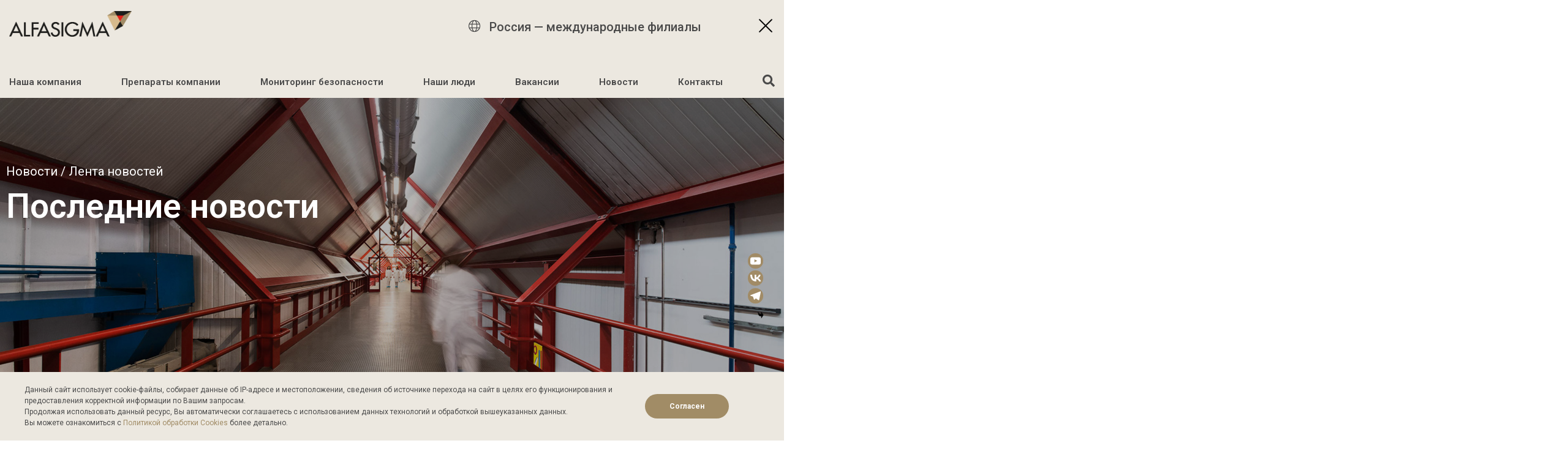

--- FILE ---
content_type: text/html; charset=UTF-8
request_url: https://ru.alfasigma.com/news-media/newsroom/5/
body_size: 23662
content:
<!doctype html>
<html lang="ru-RU">
<head>
  <meta charset="utf-8">
  <meta http-equiv="x-ua-compatible" content="ie=edge">
  <meta name="viewport" content="width=device-width, initial-scale=1, shrink-to-fit=no">
  		<style type="text/css">
					.heateor_sss_button_instagram span.heateor_sss_svg,a.heateor_sss_instagram span.heateor_sss_svg{background:radial-gradient(circle at 30% 107%,#fdf497 0,#fdf497 5%,#fd5949 45%,#d6249f 60%,#285aeb 90%)}
						div.heateor_sss_horizontal_sharing a.heateor_sss_button_instagram span{background:#a18b66!important;}div.heateor_sss_standard_follow_icons_container a.heateor_sss_button_instagram span{background:#a18b66;}
							div.heateor_sss_horizontal_sharing a.heateor_sss_button_instagram span:hover{background:#000!important;}div.heateor_sss_standard_follow_icons_container a.heateor_sss_button_instagram span:hover{background:#000;}
							div.heateor_sss_vertical_sharing  a.heateor_sss_button_instagram span{background:#a18b66!important;}div.heateor_sss_floating_follow_icons_container a.heateor_sss_button_instagram span{background:#a18b66;}
							div.heateor_sss_vertical_sharing a.heateor_sss_button_instagram span:hover{background:#000!important;}div.heateor_sss_floating_follow_icons_container a.heateor_sss_button_instagram span:hover{background:#000;}
				.heateor_sss_horizontal_sharing .heateor_sss_svg,.heateor_sss_standard_follow_icons_container .heateor_sss_svg{
							background-color: #a18b66!important;
				background: #a18b66!important;
							color: #fff;
						border-width: 0px;
			border-style: solid;
			border-color: transparent;
		}
					div.heateor_sss_horizontal_sharing span.heateor_sss_svg svg:hover path:not(.heateor_sss_no_fill),div.heateor_sss_horizontal_sharing span.heateor_sss_svg svg:hover ellipse, div.heateor_sss_horizontal_sharing span.heateor_sss_svg svg:hover circle, div.heateor_sss_horizontal_sharing span.heateor_sss_svg svg:hover polygon, div.heateor_sss_horizontal_sharing span.heateor_sss_svg svg:hover rect:not(.heateor_sss_no_fill){
		        fill: #ffffff;
		    }
		    div.heateor_sss_horizontal_sharing span.heateor_sss_svg svg:hover path.heateor_sss_svg_stroke, div.heateor_sss_horizontal_sharing span.heateor_sss_svg svg:hover rect.heateor_sss_svg_stroke{
		    	stroke: #ffffff;
		    }
				.heateor_sss_horizontal_sharing span.heateor_sss_svg:hover,.heateor_sss_standard_follow_icons_container span.heateor_sss_svg:hover{
							background-color: #000!important;
				background: #000!important;
							color: #ffffff;
						border-color: transparent;
		}
		.heateor_sss_vertical_sharing span.heateor_sss_svg,.heateor_sss_floating_follow_icons_container span.heateor_sss_svg{
							background-color: #a18b66!important;
				background: #a18b66!important;
							color: #fff;
						border-width: 0px;
			border-style: solid;
			border-color: transparent;
		}
						    div.heateor_sss_vertical_sharing span.heateor_sss_svg svg:hover path:not(.heateor_sss_no_fill),div.heateor_sss_vertical_sharing span.heateor_sss_svg svg:hover ellipse, div.heateor_sss_vertical_sharing span.heateor_sss_svg svg:hover circle, div.heateor_sss_vertical_sharing span.heateor_sss_svg svg:hover polygon{
		        fill:#fff;
		    }
		    div.heateor_sss_vertical_sharing span.heateor_sss_svg svg:hover path.heateor_sss_svg_stroke{
		    	stroke:#fff;
		    }
				.heateor_sss_vertical_sharing span.heateor_sss_svg:hover,.heateor_sss_floating_follow_icons_container span.heateor_sss_svg:hover{
							background-color: #000!important;
				background: #000!important;
							color: #fff;
						border-color: transparent;
		}
		@media screen and (max-width:783px) {.heateor_sss_vertical_sharing{display:none!important}}div.heateor_sss_mobile_footer{display:none;}@media screen and (max-width:783px){div.heateor_sss_bottom_sharing .heateorSssTCBackground{background-color:white}div.heateor_sss_bottom_sharing{width:100%!important;left:0!important;}div.heateor_sss_bottom_sharing a{width:33.333333333333% !important;}div.heateor_sss_bottom_sharing .heateor_sss_svg{width: 100% !important;}div.heateor_sss_bottom_sharing div.heateorSssTotalShareCount{font-size:1em!important;line-height:17.5px!important}div.heateor_sss_bottom_sharing div.heateorSssTotalShareText{font-size:.7em!important;line-height:0px!important}div.heateor_sss_mobile_footer{display:block;height:25px;}.heateor_sss_bottom_sharing{padding:0!important;display:block!important;width:auto!important;bottom:-2px!important;top: auto!important;}.heateor_sss_bottom_sharing .heateor_sss_square_count{line-height:inherit;}.heateor_sss_bottom_sharing .heateorSssSharingArrow{display:none;}.heateor_sss_bottom_sharing .heateorSssTCBackground{margin-right:1.1em!important}}		</style>
		<meta name='robots' content='max-image-preview:large, index,follow' />

	<!-- This site is optimized with the Yoast SEO plugin v21.5 - https://yoast.com/wordpress/plugins/seo/ -->
	<title>Альфасигма Рус - Лента новостей</title>
	<meta name="description" content="Узнайте, что происходит в компании. Новости, истории помощи и успеха, научные исследования и многое другое." />
	<link rel="canonical" href="https://ru.alfasigma.com/news-media/newsroom/" />
	<meta property="og:locale" content="ru_RU" />
	<meta property="og:type" content="article" />
	<meta property="og:title" content="Альфасигма Рус - Лента новостей" />
	<meta property="og:description" content="Узнайте, что происходит в компании. Новости, истории помощи и успеха, научные исследования и многое другое." />
	<meta property="og:url" content="https://ru.alfasigma.com/news-media/newsroom/" />
	<meta property="og:site_name" content="Альфасигма Рус" />
	<meta property="article:modified_time" content="2024-01-10T08:25:31+00:00" />
	<meta property="og:image" content="https://ru.alfasigma.com/wp-content/uploads/2020/07/ALANNO_0888_FOTO_NICCOLO_BIDDAU-dida.jpg" />
	<meta property="og:image:width" content="1920" />
	<meta property="og:image:height" content="1080" />
	<meta property="og:image:type" content="image/jpeg" />
	<meta name="twitter:card" content="summary_large_image" />
	<meta name="twitter:label1" content="Примерное время для чтения" />
	<meta name="twitter:data1" content="3 минуты" />
	<script type="application/ld+json" class="yoast-schema-graph">{"@context":"https://schema.org","@graph":[{"@type":"WebPage","@id":"https://ru.alfasigma.com/news-media/newsroom/","url":"https://ru.alfasigma.com/news-media/newsroom/","name":"Альфасигма Рус - Лента новостей","isPartOf":{"@id":"https://ru.alfasigma.com/#website"},"primaryImageOfPage":{"@id":"https://ru.alfasigma.com/news-media/newsroom/#primaryimage"},"image":{"@id":"https://ru.alfasigma.com/news-media/newsroom/#primaryimage"},"thumbnailUrl":"https://ru.alfasigma.com/wp-content/uploads/2020/07/ALANNO_0888_FOTO_NICCOLO_BIDDAU-dida.jpg","datePublished":"2020-04-24T12:59:38+00:00","dateModified":"2024-01-10T08:25:31+00:00","description":"Узнайте, что происходит в компании. Новости, истории помощи и успеха, научные исследования и многое другое.","breadcrumb":{"@id":"https://ru.alfasigma.com/news-media/newsroom/#breadcrumb"},"inLanguage":"ru-RU","potentialAction":[{"@type":"ReadAction","target":["https://ru.alfasigma.com/news-media/newsroom/"]}]},{"@type":"ImageObject","inLanguage":"ru-RU","@id":"https://ru.alfasigma.com/news-media/newsroom/#primaryimage","url":"https://ru.alfasigma.com/wp-content/uploads/2020/07/ALANNO_0888_FOTO_NICCOLO_BIDDAU-dida.jpg","contentUrl":"https://ru.alfasigma.com/wp-content/uploads/2020/07/ALANNO_0888_FOTO_NICCOLO_BIDDAU-dida.jpg","width":1920,"height":1080},{"@type":"BreadcrumbList","@id":"https://ru.alfasigma.com/news-media/newsroom/#breadcrumb","itemListElement":[{"@type":"ListItem","position":1,"name":"Home","item":"https://ru.alfasigma.com/"},{"@type":"ListItem","position":2,"name":"Новости","item":"https://ru.alfasigma.com/news-media/"},{"@type":"ListItem","position":3,"name":"Лента новостей"}]},{"@type":"WebSite","@id":"https://ru.alfasigma.com/#website","url":"https://ru.alfasigma.com/","name":"Альфасигма Рус","description":"Pharmaceuticals with passion","publisher":{"@id":"https://ru.alfasigma.com/#organization"},"potentialAction":[{"@type":"SearchAction","target":{"@type":"EntryPoint","urlTemplate":"https://ru.alfasigma.com/?s={search_term_string}"},"query-input":"required name=search_term_string"}],"inLanguage":"ru-RU"},{"@type":"Organization","@id":"https://ru.alfasigma.com/#organization","name":"Альфасигма Рус","url":"https://ru.alfasigma.com/","logo":{"@type":"ImageObject","inLanguage":"ru-RU","@id":"https://ru.alfasigma.com/#/schema/logo/image/","url":"https://ru.alfasigma.com/wp-content/uploads/2020/07/favicon-alfasigma.png","contentUrl":"https://ru.alfasigma.com/wp-content/uploads/2020/07/favicon-alfasigma.png","width":500,"height":500,"caption":"Альфасигма Рус"},"image":{"@id":"https://ru.alfasigma.com/#/schema/logo/image/"}}]}</script>
	<!-- / Yoast SEO plugin. -->


<script type="text/javascript">
window._wpemojiSettings = {"baseUrl":"https:\/\/s.w.org\/images\/core\/emoji\/14.0.0\/72x72\/","ext":".png","svgUrl":"https:\/\/s.w.org\/images\/core\/emoji\/14.0.0\/svg\/","svgExt":".svg","source":{"concatemoji":"https:\/\/ru.alfasigma.com\/wp-includes\/js\/wp-emoji-release.min.js?ver=221d71270df9f9ba7c61b09bc6ca3428"}};
/*! This file is auto-generated */
!function(i,n){var o,s,e;function c(e){try{var t={supportTests:e,timestamp:(new Date).valueOf()};sessionStorage.setItem(o,JSON.stringify(t))}catch(e){}}function p(e,t,n){e.clearRect(0,0,e.canvas.width,e.canvas.height),e.fillText(t,0,0);var t=new Uint32Array(e.getImageData(0,0,e.canvas.width,e.canvas.height).data),r=(e.clearRect(0,0,e.canvas.width,e.canvas.height),e.fillText(n,0,0),new Uint32Array(e.getImageData(0,0,e.canvas.width,e.canvas.height).data));return t.every(function(e,t){return e===r[t]})}function u(e,t,n){switch(t){case"flag":return n(e,"\ud83c\udff3\ufe0f\u200d\u26a7\ufe0f","\ud83c\udff3\ufe0f\u200b\u26a7\ufe0f")?!1:!n(e,"\ud83c\uddfa\ud83c\uddf3","\ud83c\uddfa\u200b\ud83c\uddf3")&&!n(e,"\ud83c\udff4\udb40\udc67\udb40\udc62\udb40\udc65\udb40\udc6e\udb40\udc67\udb40\udc7f","\ud83c\udff4\u200b\udb40\udc67\u200b\udb40\udc62\u200b\udb40\udc65\u200b\udb40\udc6e\u200b\udb40\udc67\u200b\udb40\udc7f");case"emoji":return!n(e,"\ud83e\udef1\ud83c\udffb\u200d\ud83e\udef2\ud83c\udfff","\ud83e\udef1\ud83c\udffb\u200b\ud83e\udef2\ud83c\udfff")}return!1}function f(e,t,n){var r="undefined"!=typeof WorkerGlobalScope&&self instanceof WorkerGlobalScope?new OffscreenCanvas(300,150):i.createElement("canvas"),a=r.getContext("2d",{willReadFrequently:!0}),o=(a.textBaseline="top",a.font="600 32px Arial",{});return e.forEach(function(e){o[e]=t(a,e,n)}),o}function t(e){var t=i.createElement("script");t.src=e,t.defer=!0,i.head.appendChild(t)}"undefined"!=typeof Promise&&(o="wpEmojiSettingsSupports",s=["flag","emoji"],n.supports={everything:!0,everythingExceptFlag:!0},e=new Promise(function(e){i.addEventListener("DOMContentLoaded",e,{once:!0})}),new Promise(function(t){var n=function(){try{var e=JSON.parse(sessionStorage.getItem(o));if("object"==typeof e&&"number"==typeof e.timestamp&&(new Date).valueOf()<e.timestamp+604800&&"object"==typeof e.supportTests)return e.supportTests}catch(e){}return null}();if(!n){if("undefined"!=typeof Worker&&"undefined"!=typeof OffscreenCanvas&&"undefined"!=typeof URL&&URL.createObjectURL&&"undefined"!=typeof Blob)try{var e="postMessage("+f.toString()+"("+[JSON.stringify(s),u.toString(),p.toString()].join(",")+"));",r=new Blob([e],{type:"text/javascript"}),a=new Worker(URL.createObjectURL(r),{name:"wpTestEmojiSupports"});return void(a.onmessage=function(e){c(n=e.data),a.terminate(),t(n)})}catch(e){}c(n=f(s,u,p))}t(n)}).then(function(e){for(var t in e)n.supports[t]=e[t],n.supports.everything=n.supports.everything&&n.supports[t],"flag"!==t&&(n.supports.everythingExceptFlag=n.supports.everythingExceptFlag&&n.supports[t]);n.supports.everythingExceptFlag=n.supports.everythingExceptFlag&&!n.supports.flag,n.DOMReady=!1,n.readyCallback=function(){n.DOMReady=!0}}).then(function(){return e}).then(function(){var e;n.supports.everything||(n.readyCallback(),(e=n.source||{}).concatemoji?t(e.concatemoji):e.wpemoji&&e.twemoji&&(t(e.twemoji),t(e.wpemoji)))}))}((window,document),window._wpemojiSettings);
</script>
<style type="text/css">
img.wp-smiley,
img.emoji {
	display: inline !important;
	border: none !important;
	box-shadow: none !important;
	height: 1em !important;
	width: 1em !important;
	margin: 0 0.07em !important;
	vertical-align: -0.1em !important;
	background: none !important;
	padding: 0 !important;
}
</style>
	<link rel='stylesheet' id='wp-block-library-css' href='https://ru.alfasigma.com/wp-includes/css/dist/block-library/style.min.css?ver=221d71270df9f9ba7c61b09bc6ca3428' type='text/css' media='all' />
<style id='classic-theme-styles-inline-css' type='text/css'>
/*! This file is auto-generated */
.wp-block-button__link{color:#fff;background-color:#32373c;border-radius:9999px;box-shadow:none;text-decoration:none;padding:calc(.667em + 2px) calc(1.333em + 2px);font-size:1.125em}.wp-block-file__button{background:#32373c;color:#fff;text-decoration:none}
</style>
<style id='global-styles-inline-css' type='text/css'>
body{--wp--preset--color--black: #000000;--wp--preset--color--cyan-bluish-gray: #abb8c3;--wp--preset--color--white: #ffffff;--wp--preset--color--pale-pink: #f78da7;--wp--preset--color--vivid-red: #cf2e2e;--wp--preset--color--luminous-vivid-orange: #ff6900;--wp--preset--color--luminous-vivid-amber: #fcb900;--wp--preset--color--light-green-cyan: #7bdcb5;--wp--preset--color--vivid-green-cyan: #00d084;--wp--preset--color--pale-cyan-blue: #8ed1fc;--wp--preset--color--vivid-cyan-blue: #0693e3;--wp--preset--color--vivid-purple: #9b51e0;--wp--preset--gradient--vivid-cyan-blue-to-vivid-purple: linear-gradient(135deg,rgba(6,147,227,1) 0%,rgb(155,81,224) 100%);--wp--preset--gradient--light-green-cyan-to-vivid-green-cyan: linear-gradient(135deg,rgb(122,220,180) 0%,rgb(0,208,130) 100%);--wp--preset--gradient--luminous-vivid-amber-to-luminous-vivid-orange: linear-gradient(135deg,rgba(252,185,0,1) 0%,rgba(255,105,0,1) 100%);--wp--preset--gradient--luminous-vivid-orange-to-vivid-red: linear-gradient(135deg,rgba(255,105,0,1) 0%,rgb(207,46,46) 100%);--wp--preset--gradient--very-light-gray-to-cyan-bluish-gray: linear-gradient(135deg,rgb(238,238,238) 0%,rgb(169,184,195) 100%);--wp--preset--gradient--cool-to-warm-spectrum: linear-gradient(135deg,rgb(74,234,220) 0%,rgb(151,120,209) 20%,rgb(207,42,186) 40%,rgb(238,44,130) 60%,rgb(251,105,98) 80%,rgb(254,248,76) 100%);--wp--preset--gradient--blush-light-purple: linear-gradient(135deg,rgb(255,206,236) 0%,rgb(152,150,240) 100%);--wp--preset--gradient--blush-bordeaux: linear-gradient(135deg,rgb(254,205,165) 0%,rgb(254,45,45) 50%,rgb(107,0,62) 100%);--wp--preset--gradient--luminous-dusk: linear-gradient(135deg,rgb(255,203,112) 0%,rgb(199,81,192) 50%,rgb(65,88,208) 100%);--wp--preset--gradient--pale-ocean: linear-gradient(135deg,rgb(255,245,203) 0%,rgb(182,227,212) 50%,rgb(51,167,181) 100%);--wp--preset--gradient--electric-grass: linear-gradient(135deg,rgb(202,248,128) 0%,rgb(113,206,126) 100%);--wp--preset--gradient--midnight: linear-gradient(135deg,rgb(2,3,129) 0%,rgb(40,116,252) 100%);--wp--preset--font-size--small: 13px;--wp--preset--font-size--medium: 20px;--wp--preset--font-size--large: 36px;--wp--preset--font-size--x-large: 42px;--wp--preset--spacing--20: 0.44rem;--wp--preset--spacing--30: 0.67rem;--wp--preset--spacing--40: 1rem;--wp--preset--spacing--50: 1.5rem;--wp--preset--spacing--60: 2.25rem;--wp--preset--spacing--70: 3.38rem;--wp--preset--spacing--80: 5.06rem;--wp--preset--shadow--natural: 6px 6px 9px rgba(0, 0, 0, 0.2);--wp--preset--shadow--deep: 12px 12px 50px rgba(0, 0, 0, 0.4);--wp--preset--shadow--sharp: 6px 6px 0px rgba(0, 0, 0, 0.2);--wp--preset--shadow--outlined: 6px 6px 0px -3px rgba(255, 255, 255, 1), 6px 6px rgba(0, 0, 0, 1);--wp--preset--shadow--crisp: 6px 6px 0px rgba(0, 0, 0, 1);}:where(.is-layout-flex){gap: 0.5em;}:where(.is-layout-grid){gap: 0.5em;}body .is-layout-flow > .alignleft{float: left;margin-inline-start: 0;margin-inline-end: 2em;}body .is-layout-flow > .alignright{float: right;margin-inline-start: 2em;margin-inline-end: 0;}body .is-layout-flow > .aligncenter{margin-left: auto !important;margin-right: auto !important;}body .is-layout-constrained > .alignleft{float: left;margin-inline-start: 0;margin-inline-end: 2em;}body .is-layout-constrained > .alignright{float: right;margin-inline-start: 2em;margin-inline-end: 0;}body .is-layout-constrained > .aligncenter{margin-left: auto !important;margin-right: auto !important;}body .is-layout-constrained > :where(:not(.alignleft):not(.alignright):not(.alignfull)){max-width: var(--wp--style--global--content-size);margin-left: auto !important;margin-right: auto !important;}body .is-layout-constrained > .alignwide{max-width: var(--wp--style--global--wide-size);}body .is-layout-flex{display: flex;}body .is-layout-flex{flex-wrap: wrap;align-items: center;}body .is-layout-flex > *{margin: 0;}body .is-layout-grid{display: grid;}body .is-layout-grid > *{margin: 0;}:where(.wp-block-columns.is-layout-flex){gap: 2em;}:where(.wp-block-columns.is-layout-grid){gap: 2em;}:where(.wp-block-post-template.is-layout-flex){gap: 1.25em;}:where(.wp-block-post-template.is-layout-grid){gap: 1.25em;}.has-black-color{color: var(--wp--preset--color--black) !important;}.has-cyan-bluish-gray-color{color: var(--wp--preset--color--cyan-bluish-gray) !important;}.has-white-color{color: var(--wp--preset--color--white) !important;}.has-pale-pink-color{color: var(--wp--preset--color--pale-pink) !important;}.has-vivid-red-color{color: var(--wp--preset--color--vivid-red) !important;}.has-luminous-vivid-orange-color{color: var(--wp--preset--color--luminous-vivid-orange) !important;}.has-luminous-vivid-amber-color{color: var(--wp--preset--color--luminous-vivid-amber) !important;}.has-light-green-cyan-color{color: var(--wp--preset--color--light-green-cyan) !important;}.has-vivid-green-cyan-color{color: var(--wp--preset--color--vivid-green-cyan) !important;}.has-pale-cyan-blue-color{color: var(--wp--preset--color--pale-cyan-blue) !important;}.has-vivid-cyan-blue-color{color: var(--wp--preset--color--vivid-cyan-blue) !important;}.has-vivid-purple-color{color: var(--wp--preset--color--vivid-purple) !important;}.has-black-background-color{background-color: var(--wp--preset--color--black) !important;}.has-cyan-bluish-gray-background-color{background-color: var(--wp--preset--color--cyan-bluish-gray) !important;}.has-white-background-color{background-color: var(--wp--preset--color--white) !important;}.has-pale-pink-background-color{background-color: var(--wp--preset--color--pale-pink) !important;}.has-vivid-red-background-color{background-color: var(--wp--preset--color--vivid-red) !important;}.has-luminous-vivid-orange-background-color{background-color: var(--wp--preset--color--luminous-vivid-orange) !important;}.has-luminous-vivid-amber-background-color{background-color: var(--wp--preset--color--luminous-vivid-amber) !important;}.has-light-green-cyan-background-color{background-color: var(--wp--preset--color--light-green-cyan) !important;}.has-vivid-green-cyan-background-color{background-color: var(--wp--preset--color--vivid-green-cyan) !important;}.has-pale-cyan-blue-background-color{background-color: var(--wp--preset--color--pale-cyan-blue) !important;}.has-vivid-cyan-blue-background-color{background-color: var(--wp--preset--color--vivid-cyan-blue) !important;}.has-vivid-purple-background-color{background-color: var(--wp--preset--color--vivid-purple) !important;}.has-black-border-color{border-color: var(--wp--preset--color--black) !important;}.has-cyan-bluish-gray-border-color{border-color: var(--wp--preset--color--cyan-bluish-gray) !important;}.has-white-border-color{border-color: var(--wp--preset--color--white) !important;}.has-pale-pink-border-color{border-color: var(--wp--preset--color--pale-pink) !important;}.has-vivid-red-border-color{border-color: var(--wp--preset--color--vivid-red) !important;}.has-luminous-vivid-orange-border-color{border-color: var(--wp--preset--color--luminous-vivid-orange) !important;}.has-luminous-vivid-amber-border-color{border-color: var(--wp--preset--color--luminous-vivid-amber) !important;}.has-light-green-cyan-border-color{border-color: var(--wp--preset--color--light-green-cyan) !important;}.has-vivid-green-cyan-border-color{border-color: var(--wp--preset--color--vivid-green-cyan) !important;}.has-pale-cyan-blue-border-color{border-color: var(--wp--preset--color--pale-cyan-blue) !important;}.has-vivid-cyan-blue-border-color{border-color: var(--wp--preset--color--vivid-cyan-blue) !important;}.has-vivid-purple-border-color{border-color: var(--wp--preset--color--vivid-purple) !important;}.has-vivid-cyan-blue-to-vivid-purple-gradient-background{background: var(--wp--preset--gradient--vivid-cyan-blue-to-vivid-purple) !important;}.has-light-green-cyan-to-vivid-green-cyan-gradient-background{background: var(--wp--preset--gradient--light-green-cyan-to-vivid-green-cyan) !important;}.has-luminous-vivid-amber-to-luminous-vivid-orange-gradient-background{background: var(--wp--preset--gradient--luminous-vivid-amber-to-luminous-vivid-orange) !important;}.has-luminous-vivid-orange-to-vivid-red-gradient-background{background: var(--wp--preset--gradient--luminous-vivid-orange-to-vivid-red) !important;}.has-very-light-gray-to-cyan-bluish-gray-gradient-background{background: var(--wp--preset--gradient--very-light-gray-to-cyan-bluish-gray) !important;}.has-cool-to-warm-spectrum-gradient-background{background: var(--wp--preset--gradient--cool-to-warm-spectrum) !important;}.has-blush-light-purple-gradient-background{background: var(--wp--preset--gradient--blush-light-purple) !important;}.has-blush-bordeaux-gradient-background{background: var(--wp--preset--gradient--blush-bordeaux) !important;}.has-luminous-dusk-gradient-background{background: var(--wp--preset--gradient--luminous-dusk) !important;}.has-pale-ocean-gradient-background{background: var(--wp--preset--gradient--pale-ocean) !important;}.has-electric-grass-gradient-background{background: var(--wp--preset--gradient--electric-grass) !important;}.has-midnight-gradient-background{background: var(--wp--preset--gradient--midnight) !important;}.has-small-font-size{font-size: var(--wp--preset--font-size--small) !important;}.has-medium-font-size{font-size: var(--wp--preset--font-size--medium) !important;}.has-large-font-size{font-size: var(--wp--preset--font-size--large) !important;}.has-x-large-font-size{font-size: var(--wp--preset--font-size--x-large) !important;}
.wp-block-navigation a:where(:not(.wp-element-button)){color: inherit;}
:where(.wp-block-post-template.is-layout-flex){gap: 1.25em;}:where(.wp-block-post-template.is-layout-grid){gap: 1.25em;}
:where(.wp-block-columns.is-layout-flex){gap: 2em;}:where(.wp-block-columns.is-layout-grid){gap: 2em;}
.wp-block-pullquote{font-size: 1.5em;line-height: 1.6;}
</style>
<link rel='stylesheet' id='heateor_sss_frontend_css-css' href='https://ru.alfasigma.com/wp-content/plugins/sassy-social-share/public/css/sassy-social-share-public.css?ver=3.3.54' type='text/css' media='all' />
<link rel='stylesheet' id='elementor-icons-css' href='https://ru.alfasigma.com/wp-content/plugins/elementor/assets/lib/eicons/css/elementor-icons.min.css?ver=5.14.0' type='text/css' media='all' />
<link rel='stylesheet' id='elementor-frontend-legacy-css' href='https://ru.alfasigma.com/wp-content/plugins/elementor/assets/css/frontend-legacy.min.css?ver=3.5.6' type='text/css' media='all' />
<link rel='stylesheet' id='elementor-frontend-css' href='https://ru.alfasigma.com/wp-content/plugins/elementor/assets/css/frontend.min.css?ver=3.5.6' type='text/css' media='all' />
<style id='elementor-frontend-inline-css' type='text/css'>
.elementor-525 .elementor-element.elementor-element-eda7302:not(.elementor-motion-effects-element-type-background), .elementor-525 .elementor-element.elementor-element-eda7302 > .elementor-motion-effects-container > .elementor-motion-effects-layer{background-image:url("https://ru.alfasigma.com/wp-content/uploads/2020/07/ALANNO_0888_FOTO_NICCOLO_BIDDAU-dida.jpg");}@media(max-width:1024px){.elementor-525 .elementor-element.elementor-element-eda7302:not(.elementor-motion-effects-element-type-background), .elementor-525 .elementor-element.elementor-element-eda7302 > .elementor-motion-effects-container > .elementor-motion-effects-layer{background-image:url("https://ru.alfasigma.com/wp-content/uploads/2020/07/ALANNO_0888_FOTO_NICCOLO_BIDDAU-dida.jpg");}}
</style>
<link rel='stylesheet' id='elementor-post-10-css' href='https://ru.alfasigma.com/wp-content/uploads/elementor/css/post-10.css?ver=1687207553' type='text/css' media='all' />
<link rel='stylesheet' id='elementor-pro-css' href='https://ru.alfasigma.com/wp-content/plugins/elementor-pro/assets/css/frontend.min.css?ver=3.0.5' type='text/css' media='all' />
<link rel='stylesheet' id='elementor-global-css' href='https://ru.alfasigma.com/wp-content/uploads/elementor/css/global.css?ver=1687207991' type='text/css' media='all' />
<link rel='stylesheet' id='elementor-post-525-css' href='https://ru.alfasigma.com/wp-content/uploads/elementor/css/post-525.css?ver=1704875132' type='text/css' media='all' />
<link rel='stylesheet' id='sage/main.css-css' href='https://ru.alfasigma.com/wp-content/themes/alfasigma/dist/styles/main_51e3ed8c.css' type='text/css' media='all' />
<link rel='stylesheet' id='ecs-styles-css' href='https://ru.alfasigma.com/wp-content/plugins/ele-custom-skin/assets/css/ecs-style.css?ver=3.1.7' type='text/css' media='all' />
<link rel='stylesheet' id='google-fonts-1-css' href='https://fonts.googleapis.com/css?family=Roboto%3A100%2C100italic%2C200%2C200italic%2C300%2C300italic%2C400%2C400italic%2C500%2C500italic%2C600%2C600italic%2C700%2C700italic%2C800%2C800italic%2C900%2C900italic%7CRoboto+Slab%3A100%2C100italic%2C200%2C200italic%2C300%2C300italic%2C400%2C400italic%2C500%2C500italic%2C600%2C600italic%2C700%2C700italic%2C800%2C800italic%2C900%2C900italic&#038;display=auto&#038;subset=cyrillic&#038;ver=221d71270df9f9ba7c61b09bc6ca3428' type='text/css' media='all' />
<link rel='stylesheet' id='elementor-icons-shared-0-css' href='https://ru.alfasigma.com/wp-content/plugins/elementor/assets/lib/font-awesome/css/fontawesome.min.css?ver=5.15.3' type='text/css' media='all' />
<link rel='stylesheet' id='elementor-icons-fa-brands-css' href='https://ru.alfasigma.com/wp-content/plugins/elementor/assets/lib/font-awesome/css/brands.min.css?ver=5.15.3' type='text/css' media='all' />
<!--n2css--><script type='text/javascript' src='https://ru.alfasigma.com/wp-includes/js/jquery/jquery.min.js?ver=3.7.0' id='jquery-core-js'></script>
<script type='text/javascript' src='https://ru.alfasigma.com/wp-includes/js/jquery/jquery-migrate.min.js?ver=3.4.1' id='jquery-migrate-js'></script>
<script type='text/javascript' id='pw-script-js-extra'>
/* <![CDATA[ */
var pw_script_vars = {"alert":"\u0414\u043b\u044f \u043e\u0431\u0435\u0441\u043f\u0435\u0447\u0435\u043d\u0438\u044f \u043b\u0443\u0447\u0448\u0435\u0433\u043e \u043e\u0442\u043e\u0431\u0440\u0430\u0436\u0435\u043d\u0438\u044f \u0441\u0430\u0439\u0442\u0430 \u0440\u0435\u043a\u043e\u043c\u0435\u043d\u0434\u0443\u0435\u043c \u0438\u0441\u043f\u043e\u043b\u044c\u0437\u043e\u0432\u0430\u0442\u044c \u0434\u0440\u0443\u0433\u043e\u0439 \u0431\u0440\u0430\u0443\u0437\u0435\u0440 \u0432\u043c\u0435\u0441\u0442\u043e Internet Explorer"};
/* ]]> */
</script>
<script type='text/javascript' src='https://ru.alfasigma.com/wp-content/themes/alfasigma/resources/assets/scripts/ie.js?ver=221d71270df9f9ba7c61b09bc6ca3428' id='pw-script-js'></script>
<script type='text/javascript' src='https://ru.alfasigma.com/wp-content/themes/alfasigma/resources/assets/scripts/jquery.cookie.js?ver=221d71270df9f9ba7c61b09bc6ca3428' id='jquery-cookie-js'></script>
<script type='text/javascript' id='ecs_ajax_load-js-extra'>
/* <![CDATA[ */
var ecs_ajax_params = {"ajaxurl":"https:\/\/ru.alfasigma.com\/wp-admin\/admin-ajax.php","posts":"{\"page\":5,\"pagename\":\"newsroom\",\"error\":\"\",\"m\":\"\",\"p\":0,\"post_parent\":\"\",\"subpost\":\"\",\"subpost_id\":\"\",\"attachment\":\"\",\"attachment_id\":0,\"name\":\"newsroom\",\"page_id\":0,\"second\":\"\",\"minute\":\"\",\"hour\":\"\",\"day\":0,\"monthnum\":0,\"year\":0,\"w\":0,\"category_name\":\"\",\"tag\":\"\",\"cat\":\"\",\"tag_id\":\"\",\"author\":\"\",\"author_name\":\"\",\"feed\":\"\",\"tb\":\"\",\"paged\":0,\"meta_key\":\"\",\"meta_value\":\"\",\"preview\":\"\",\"s\":\"\",\"sentence\":\"\",\"title\":\"\",\"fields\":\"\",\"menu_order\":\"\",\"embed\":\"\",\"category__in\":[],\"category__not_in\":[],\"category__and\":[],\"post__in\":[],\"post__not_in\":[],\"post_name__in\":[],\"tag__in\":[],\"tag__not_in\":[],\"tag__and\":[],\"tag_slug__in\":[],\"tag_slug__and\":[],\"post_parent__in\":[],\"post_parent__not_in\":[],\"author__in\":[],\"author__not_in\":[],\"search_columns\":[],\"ignore_sticky_posts\":false,\"suppress_filters\":false,\"cache_results\":true,\"update_post_term_cache\":true,\"update_menu_item_cache\":false,\"lazy_load_term_meta\":true,\"update_post_meta_cache\":true,\"post_type\":\"\",\"posts_per_page\":10,\"nopaging\":false,\"comments_per_page\":\"50\",\"no_found_rows\":false,\"order\":\"DESC\"}"};
/* ]]> */
</script>
<script type='text/javascript' src='https://ru.alfasigma.com/wp-content/plugins/ele-custom-skin/assets/js/ecs_ajax_pagination.js?ver=3.1.7' id='ecs_ajax_load-js'></script>
<script type='text/javascript' src='https://ru.alfasigma.com/wp-content/plugins/ele-custom-skin/assets/js/ecs.js?ver=3.1.7' id='ecs-script-js'></script>
<link rel="https://api.w.org/" href="https://ru.alfasigma.com/wp-json/" /><link rel="alternate" type="application/json" href="https://ru.alfasigma.com/wp-json/wp/v2/pages/525" /><link rel="EditURI" type="application/rsd+xml" title="RSD" href="https://ru.alfasigma.com/xmlrpc.php?rsd" />

<link rel='shortlink' href='https://ru.alfasigma.com/?p=525' />
<link rel="alternate" type="application/json+oembed" href="https://ru.alfasigma.com/wp-json/oembed/1.0/embed?url=https%3A%2F%2Fru.alfasigma.com%2Fnews-media%2Fnewsroom%2F" />
<link rel="alternate" type="text/xml+oembed" href="https://ru.alfasigma.com/wp-json/oembed/1.0/embed?url=https%3A%2F%2Fru.alfasigma.com%2Fnews-media%2Fnewsroom%2F&#038;format=xml" />
<!-- start Simple Custom CSS and JS -->
<style type="text/css">
/* Popup */
@-webkit-keyframes showPopup {
    0% {
        opacity: 0;
        -webkit-transform: scale(1.1);
                transform: scale(1.1);
    }

    100% {
        opacity: 1;
        -webkit-transform: scale(1);
                transform: scale(1);
    }
}
@keyframes showPopup {
    0% {
        opacity: 0;
        -webkit-transform: scale(1.1);
                transform: scale(1.1);
    }

    100% {
        opacity: 1;
        -webkit-transform: scale(1);
                transform: scale(1);
    }
}

.popup {
    position: fixed;
    top: 0;
    left: 0;
    width: 100%;
    height: 100%;
    outline: 0;
    -webkit-transform: translateZ(0);
            transform: translateZ(0);
    z-index: 9999999;
    -webkit-backface-visibility: hidden;
    backface-visibility: hidden;
    -webkit-tap-highlight-color: transparent;
    -webkit-animation: showPopup .3s cubic-bezier(.22,.61,.36,1) forwards;
            animation: showPopup .3s cubic-bezier(.22,.61,.36,1) forwards;
}

.popup_closed {
    display: none;
}

.popup_opened {
    display: block;
}

.popup__overlay {
    position: absolute;
    display: block;
    top: 0;
    left: 0;
    right: 0;
    bottom: 0;
    background-color: #a18c66;
    opacity: 0.4;
}

.popup__inner {
    position: absolute;
    display: block;
    top: 0;
    left: 0;
    width: 100%;
    height: 100%;
    outline: 0;
    overflow: auto;
    padding: 6px;
    font-size: 0;
    line-height: 0;
    text-align: center;
    white-space: normal;
}

.popup__inner::before {
    content: "";
    display: inline-block;
    vertical-align: middle;
    font-size: 0;
    height: 100%;
    width: 0;
}

.popup__content {
    position: relative;
    display: inline-block;
    vertical-align: middle;
    width: calc(100% - 16px);
    max-width: 592px;
    margin: 0;
    border-radius: 40px;
    text-align: left;
    overflow-x: hidden;
    overflow-y: auto;
    -webkit-box-shadow: 0px 20px 30px 0px rgba(53, 30, 30, 0.2);
            box-shadow: 0px 20px 30px 0px rgba(53, 30, 30, 0.2);
}

.popup__container {
    position: relative;
    background-color: #ffffff;
}

@media (max-width: 767px) {
    .popup__container {
        padding: 62px 30px 35px;
    }
}

@media (min-width: 768px) {
    .popup__container {
        padding: 72px 50px 65px;
    }
}

.popup__message {
    margin: 0;
    font-size: 20px;
    line-height: 32px;
    font-weight: 500;
    color: #4a4a4a;
    text-align: center;
}

.popup__links {
    margin-top: 30px;
}

@media (max-width: 767px) {
    .popup__link {
        width: 100%;
    }

    .popup__link:not(:first-child) {
        margin-top: 16px;
    }
}

@media (min-width: 768px) {
    .popup__link {
        width: calc(50% - 8px);
    }

    .popup__links {
        display: -webkit-box;
        display: -ms-flexbox;
        display: flex;
        -webkit-box-pack: justify;
            -ms-flex-pack: justify;
                justify-content: space-between;
    }
}

.visually-hidden {
    position: absolute;
    width: 1px;
    height: 1px;
    margin: -1px;
    border: 0;
    padding: 0;
    white-space: nowrap;
    -webkit-clip-path: inset(100%);
    clip-path: inset(100%);
    clip: rect(0 0 0 0);
    overflow: hidden;
}

.popup__close {
    position: absolute;
    top: 22px;
    right: 22px;
    display: -webkit-box;
    display: -ms-flexbox;
    display: flex;
    -webkit-box-pack: center;
        -ms-flex-pack: center;
            justify-content: center;
    -webkit-box-align: center;
        -ms-flex-align: center;
            align-items: center;
    width: 40px;
    height: 40px;
    border: 0;
    margin: 0;
    padding: 0;
    background-color: transparent;
    outline: none !important;
}

.popup__close-icon {
    width: 25px;
    height: 25px;
}

.popup__close:hover .popup__close-icon path,
.popup__close:focus .popup__close-icon path {
    stroke: #8b7855;
}

/* промо-блок с фоном на главной */
@media (max-width: 540px) {
  .elementor-24 .elementor-element.elementor-element-9561806:not(.elementor-motion-effects-element-type-background) {
    background-size: 100% auto;
  }
  
  .elementor-24 .elementor-element.elementor-element-9561806 > .elementor-container {
    min-height: 420px;
  }
}

.button-rounded.button-primary.elementor-widget-button .elementor-button {
  border-radius: 999px;
}

.news-block h4.elementor-post__title,
.news-block h4.elementor-post__title a {
  font-size: 21px;
}

.news-block h4.elementor-post__title {
  margin-bottom: 20px;
}

.buttons-grid {
  display: -webkit-box;
  display: -ms-flexbox;
  display: flex;
  -ms-flex-wrap: wrap;
      flex-wrap: wrap;
  margin-top: 20px;
}

.buttons-grid__element {
  margin-right: 10px;
  margin-bottom: 10px;
}

.button {
  display: -webkit-inline-box;
  display: -ms-inline-flexbox;
  display: inline-flex;
  -webkit-box-pack: center;
      -ms-flex-pack: center;
          justify-content: center;
  -webkit-box-align: center;
      -ms-flex-align: center;
          align-items: center;
  text-align: center;
  text-decoration: none;
}

.button_type_primary {
  border: 0;
  color: #fff;
  background-color: #a18c66;
}

.button_type_primary:hover,
.button_type_primary:focus {
  color: #fff;
  background-color: #8b7855;
  -webkit-transition: background-color 0.2s ease;
  -o-transition: background-color 0.2s ease;
  transition: background-color 0.2s ease;
  text-decoration: none;
}

.button_size_m {
  border-radius: 48px;
  padding: 12px 15px;
  font-size: 14px;
  line-height: 24px;
  font-weight: 500;
  font-family: Roboto, Arial, sans-serif;
}

.button_size_sm {
  border-radius: 40px;
  padding: 10px 30px;
  font-size: 14px;
  line-height: 20px;
  font-weight: 700;
  font-family: Roboto, Arial, sans-serif;
}

.button_type_accent {
  border: 1px solid #a18c66;
  padding: 9px 29px;
  color: #866d4f;
}

.button_type_accent:hover,
.button_type_accent:focus {
  border: 1px solid #8b7855;
  color: #675137;
  text-decoration: none;
  -webkit-transition: border-color 0.2s ease, color 0.2s ease;
  -o-transition: border-color 0.2s ease, color 0.2s ease;
  transition: border-color 0.2s ease, color 0.2s ease;
}

/*
* Product styles
*/
.product-layout {
    margin-top: 25px;
    padding-bottom: 40px;
}

.product-title.elementor-widget-heading {
    margin-bottom: 50px;
}

.product-subtitle.elementor-widget-heading {
    margin-bottom: 30px;
}

.product-img.elementor-widget-image {
    text-align: left;
    margin-bottom: 25px;
}

@media (min-width: 768px) {
    .product-layout .product-summary.elementor-column {
        -webkit-box-ordinal-group: 3;
            -ms-flex-order: 2;
                order: 2;
        width: 43%;
        margin-left: auto;
    }

    .product-layout .product-description.elementor-column {
        width: 54%;
    }
  
  .product-layout .product-faq.elementor-column {
        width: 62%;
   }
  .product-layout .product-useful.elementor-column {
        width: 35%;
    	margin-left: auto;
   }
}

.product-info {
    font-size: 18px;
    line-height: 30px;
}

.product-info p {
    font-size: 18px;
    line-height: 30px;
}

.custom-accordion a,
.custom-accordion strong {
  font-size: unset;
}

.custom-accordion .eael-accordion-list .eael-accordion-header {
    padding: 30px 0;
    line-height: 25px;
    font-weight: 400;
    color: #4a4a4a !important;
    background-color: transparent !important;
    border: 0;
    border-top: 1px solid #000000;
  	outline: 0;
}

.custom-accordion .eael-accordion-list .eael-accordion-header.show {
    padding-bottom: 20px;
}

.custom-accordion .eael-accordion-tab-title {
    position: relative;
    color: inherit !important;
  	padding-right: 25px;
}

.custom-accordion .eael-accordion-tab-title:hover {
    text-decoration: underline;
}

.custom-accordion .eael-accordion-tab-title::after {
    content: "";
    position: absolute;
    top: calc(50% - 7px);
    right: 0;
    width: 14px;
    height: 14px;
    background-image: url("data:image/svg+xml,%3Csvg xmlns='http://www.w3.org/2000/svg' width='14' height='14'%3E%3Cpath d='M7 11c-.3 0-.5-.1-.7-.3l-6-6c-.4-.4-.4-1 0-1.4s1-.4 1.4 0L7 8.6l5.3-5.3c.4-.4 1-.4 1.4 0s.4 1 0 1.4l-6 6c-.2.2-.4.3-.7.3z' fill='%23a18c66'/%3E%3C/svg%3E");
    background-repeat: no-repeat;
    background-position: center;
    background-size: 14px 14px;
    -webkit-transition: -webkit-transform 0.3s ease;
    transition: -webkit-transform 0.3s ease;
    -o-transition: transform 0.3s ease;
    transition: transform 0.3s ease;
    transition: transform 0.3s ease, -webkit-transform 0.3s ease;
}

.custom-accordion .eael-accordion-header.show .eael-accordion-tab-title::after {
    -webkit-transform: rotate(180deg);
        -ms-transform: rotate(180deg);
            transform: rotate(180deg);
}

.custom-accordion .eael-accordion-list .eael-accordion-content {
    padding-top: 0;
    padding-bottom: 24px;
    border: 0;
    font-size: 15px;
    line-height: 25px;
}

.custom-subtitle {
    font-size: 16px;
    line-height: 25px;
    font-weight: 700;
}

.custom-accordion .eael-accordion-content .custom-subtitle:not(:first-of-type) {
    margin-top: 24px;
}

.custom-accordion .eael-accordion-list .eael-accordion-content .custom-subtitle {
    margin-bottom: 5px;
}

.custom-list {
    list-style: none;
    margin: 0;
    padding: 0;
}

.custom-list > li {
  	font-size: 15px;
  	line-height: 21px;
    position: relative;
    padding-left: 17px;
}

.custom-list > li:not(:last-child) {
    margin-bottom: 5px;
}

.custom-list > li::before {
    content: "";
    position: absolute;
    top: 9px;
    left: 0;
    width: 6px;
    height: 6px;
    background-color: #a18c66;
    border-radius: 50%;
}

.custom-list a {
    font-size: inherit;
    text-decoration: underline;
}

.custom-list a:hover {
    text-decoration: none;
}

.custom-accordion .eael-accordion-content[role=tabpanel] p {
  	font-size: 15px;
    padding: 0;
}

.custom-accordion .eael-accordion-content[role=tabpanel] p:not(:last-child) {
    margin-bottom: 15px;
}

.dialog-type-lightbox {
  z-index: 10000000;
}

.img-container {
  margin: 40px 0 !important;
}

.transform-img {
  -webkit-transition: -webkit-transform 0.3s ease-out;
  transition: -webkit-transform 0.3s ease-out;
  -o-transition: transform 0.3s ease-out;
  transition: transform 0.3s ease-out;
  transition: transform 0.3s ease-out, -webkit-transform 0.3s ease-out;
}

.transform-img:hover {
  -webkit-transform: scale(1.05);
      -ms-transform: scale(1.05);
          transform: scale(1.05);
}</style>
<!-- end Simple Custom CSS and JS -->
<!-- start Simple Custom CSS and JS -->
<style type="text/css">
.optanon-alert-box-wrapper {
    position: fixed;
    width: 100%;
    border: none;
    background-color: #ece8e0;
    bottom: 0;
    z-index: 999998;
    min-height: 50px;
}

.optanon-alert-box-wrapper .optanon-alert-box-bottom-top {
    height: 10px;
}

.optanon-alert-box-wrapper * {
    background: none;
    border: none;
    bottom: auto;
    clear: none;
    float: none;
    height: auto;
    left: auto;
    letter-spacing: normal;
    line-height: normal;
    max-height: none;
    max-width: none;
    min-height: 0;
    min-width: 0;
    overflow: visible;
    right: auto;
    text-align: left;
    text-decoration: none;
    text-indent: 0;
    text-transform: none;
    text-shadow: none;
    top: auto;
    visibility: visible;
    white-space: normal;
    width: auto;
    z-index: auto;
    padding: 0;
    margin: 0;
    border-radius: 0;
    position: static;
    font-weight: normal;
}

.optanon-alert-box-wrapper .optanon-alert-box-body {
    margin-right: 250px;
    margin-left: 40px;
    padding-top: 20px;
}

@media (max-width: 790px) {
  .optanon-alert-box-wrapper .optanon-alert-box-body {
      margin-right: 20px;
      margin-left: 20px;
      padding-top: 15px;
  }
}

.optanon-alert-box-wrapper .optanon-alert-box-bg p {
    font: normal 12px/18px Roboto, Arial, sans-serif;
    color: #4a4a4a !important;
}

.optanon-alert-box-bg .optanon-alert-box-button-container {
    position: absolute;
    right: 30px;
    top: 50%;
    margin-top: -20px;
}

@media (max-width: 790px) {
  .optanon-alert-box-bg .optanon-alert-box-button-container {
      position: static;
      margin: 20px 20px 0;
  }
}

.optanon-alert-box-wrapper .optanon-alert-box-button {
    float: right;
    margin-right: 60px;
    margin-bottom: 10px;
    line-height: initial;
}

@media (max-width: 790px) {
  .optanon-alert-box-wrapper .optanon-alert-box-button {
      float: none;
      margin-right: auto;
      margin-bottom: 0;
  }
}

.optanon-alert-box-wrapper .optanon-alert-box-bottom-padding {
    padding-bottom: 20px;
}

@media (max-width: 790px) {
  .optanon-alert-box-wrapper .optanon-alert-box-bottom-padding {
      padding-bottom: 50px;
  }
}

.optanon-alert-box-wrapper .optanon-alert-box-button-middle {
    font-size: 9pt;
    font-weight: bold;
}

.optanon-alert-box-wrapper .optanon-alert-box-button-middle a {
  	display: inline-block;
    font-family: Roboto, Arial, sans-serif;
    font-size: 12px;
  	line-height: 20px;
    color: #fff !important;
    font-weight: bold;
    text-decoration: none;
	-moz-border-radius: 40px;
	border-radius: 40px;
	padding: 10px 40px;
  	background-color: #a18c66;
}

.optanon-alert-box-wrapper .optanon-alert-box-button-middle a:hover {
  	background-color: #8b7855;
  	transition: background-color 0.2s ease;
}

.optanon-alert-box-wrapper a {
  	font-size: inherit;
    background-color: transparent;
}


</style>
<!-- end Simple Custom CSS and JS -->
<!-- start Simple Custom CSS and JS -->
<script type="text/javascript">
jQuery(function() {
    jQuery('a.optanon-toggle-display').click(function() {
        jQuery.cookie('alert_box_wrapper', 1, { expires: 365 * 10, path: '/' })
        jQuery('div.optanon-alert-box-wrapper').remove();
        return false;
    });
});</script>
<!-- end Simple Custom CSS and JS -->
<!-- start Simple Custom CSS and JS -->
<script type="text/javascript">
jQuery(document).ready(function(){
  jQuery('a.page-numbers').each(function(index) {
    var alfa_oldUrl = jQuery(this).attr('href');
    // alert("test: "+oldUrl);
    var alfa_patt = /\/[0-9]\//;
    var alfa_result = alfa_oldUrl.match(alfa_patt);
    var alfa_result2 = '/page' +alfa_result;
    alfa_url = alfa_oldUrl.replace(alfa_result, alfa_result2);
  jQuery(this).attr('href', alfa_url); });
});</script>
<!-- end Simple Custom CSS and JS -->
<link rel="icon" href="https://ru.alfasigma.com/wp-content/uploads/2020/08/favicon.png" sizes="32x32" />
<link rel="icon" href="https://ru.alfasigma.com/wp-content/uploads/2020/08/favicon.png" sizes="192x192" />
<link rel="apple-touch-icon" href="https://ru.alfasigma.com/wp-content/uploads/2020/08/favicon.png" />
<meta name="msapplication-TileImage" content="https://ru.alfasigma.com/wp-content/uploads/2020/08/favicon.png" />
  <script src="https://kit.fontawesome.com/2cb6b1443e.js" crossorigin="anonymous"></script>
  <link href="https://fonts.googleapis.com/css2?family=Roboto:ital,wght@0,300;0,400;0,500;0,700;1,900&display=swap" rel="stylesheet">
  <style type="text/css" id="disclaimer">
    .global-menu:after {
      content: 'Нажимая на ссылки выше, вы переходите на разные веб-сайты. Каждый веб-сайт регулируется собственной Правовой Политикой, Политикой Конфиденциальности и содержит информацию, которая может не соответствовать юридическим процедурам, правилам, регистрации или использованию в стране вашего происхождения.';
    }
  </style>
</head>
<body class="page-template-default page page-id-525 page-child parent-pageid-797 paged-5 page-paged-5 newsroom app-data index-data singular-data page-data page-525-data page-newsroom-data elementor-default elementor-kit-10 elementor-page elementor-page-525" alfasigma-rus>
<!-- Yandex.Metrika counter -->
<script type="text/javascript">
    (function(m,e,t,r,i,k,a){
        m[i]=m[i]||function(){(m[i].a=m[i].a||[]).push(arguments)};
        m[i].l=1*new Date();
        for (var j = 0; j < document.scripts.length; j++) {if (document.scripts[j].src === r) { return; }}
        k=e.createElement(t),a=e.getElementsByTagName(t)[0],k.async=1,k.src=r,a.parentNode.insertBefore(k,a)
    })(window, document,'script','https://mc.yandex.ru/metrika/tag.js', 'ym');

    ym(39835440, 'init', {webvisor:true, clickmap:true, accurateTrackBounce:true, trackLinks:true});
</script>
<noscript><div><img src="https://mc.yandex.ru/watch/39835440" style="position:absolute; left:-9999px;" alt="" /></div></noscript>
<!-- /Yandex.Metrika counter -->

<div class="wrap" role="document">
  <div class="inner-wrapper">
    <script async>
(function () {
var s = document.createElement("script"),
e = !document.body ? document.querySelector("head") : document.body;
s.src = "https://eu.acsbapp.com/apps/app/dist/js/app.js";
s.async = true;
s.onload = function () {
acsbJS.init({
statementLink: "",
footerHtml: '<a href="https://www.accessiway.com/" target="_blank">AccessiWay. The Web Accessibility Solution</a>',
hideMobile: false,
hideTrigger: false,
language: "ru",
position: "left",
leadColor: "#a18c66",
triggerColor: "#a18c66",
triggerRadius: "50%",
triggerPositionX: "left",
triggerPositionY: "bottom",
triggerIcon: "people",
triggerSize: "medium",
triggerOffsetX: 20,
triggerOffsetY: 20,
mobile: {
triggerSize: "medium",
triggerPositionX: "left",
triggerPositionY: "bottom",
triggerOffsetX: 10,
triggerOffsetY: 10,
triggerRadius: "50%",
},
});
};
e.appendChild(s);
})();
</script>

<header class="header-primary">
    <div class="container">
        <div class="row">
            <div class="col-md-12">
                <nav class="navbar navbar-expand-lg navbar-light px-0">
                    <a class="navbar-brand" href="https://ru.alfasigma.com/">
                        <div class="logo">
                            <img src="https://ru.alfasigma.com/wp-content/themes/alfasigma/resources/assets/images/logo-alfasigma.png"
                                 alt="Logo Alfasigma" title="Home Page">
                        </div>
                    </a>

                    <div class="nav-secondary ml-auto">
                        <a class="d-inline-block mr-5 header-global-container" href="https://www.alfasigma.com/alfasigma-worldwide-countries/" target="_blank" rel="noopener" style="text-decoration: none;">
                            <i class="fal fa-globe mr-2"></i>
                            <h5 class="d-inline-block mr-2">Россия — международные филиалы</h5>
                            <!-- <i class="fal fa-chevron-down"></i> -->
                            <!--                                 <div class="global-menu"><ul id="menu-rossiya" class="menu"><li id="menu-item-129" class="menu-item menu-item-type-custom menu-item-object-custom menu-item-129"><a target="_blank" rel="noopener" href="https://be.alfasigma.com">Бельгия</a></li>
<li id="menu-item-130" class="menu-item menu-item-type-custom menu-item-object-custom menu-item-130"><a target="_blank" rel="noopener" href="https://cn.alfasigma.com">Китай</a></li>
<li id="menu-item-131" class="menu-item menu-item-type-custom menu-item-object-custom menu-item-131"><a target="_blank" rel="noopener" href="https://cz.alfasigma.com/">Чехия</a></li>
<li id="menu-item-133" class="menu-item menu-item-type-custom menu-item-object-custom menu-item-133"><a target="_blank" rel="noopener" href="https://fr.alfasigma.com/fr">Франция</a></li>
<li id="menu-item-1000" class="menu-item menu-item-type-custom menu-item-object-custom menu-item-1000"><a href="/contacts#9065">Индия</a></li>
<li id="menu-item-134" class="menu-item menu-item-type-custom menu-item-object-custom menu-item-134"><a target="_blank" rel="noopener" href="https://it.alfasigma.com">Италия</a></li>
<li id="menu-item-135" class="menu-item menu-item-type-custom menu-item-object-custom menu-item-135"><a target="_blank" rel="noopener" href="https://mx.alfasigma.com/">Мексика</a></li>
<li id="menu-item-136" class="menu-item menu-item-type-custom menu-item-object-custom menu-item-136"><a href="/contacts#9067">Нидерланды</a></li>
<li id="menu-item-137" class="menu-item menu-item-type-custom menu-item-object-custom menu-item-137"><a target="_blank" rel="noopener" href="https://pl.alfasigma.com/pl">Польша</a></li>
<li id="menu-item-138" class="menu-item menu-item-type-custom menu-item-object-custom menu-item-138"><a target="_blank" rel="noopener" href="https://pt.alfasigma.com">Португалия</a></li>
<li id="menu-item-139" class="menu-item menu-item-type-custom menu-item-object-custom menu-item-139"><a target="_blank" rel="noopener" href="https://ro.alfasigma.com">Румыния</a></li>
<li id="menu-item-140" class="menu-item menu-item-type-custom menu-item-object-custom menu-item-140"><a href="/contacts#90611">Россия</a></li>
<li id="menu-item-141" class="menu-item menu-item-type-custom menu-item-object-custom menu-item-141"><a target="_blank" rel="noopener" href="https://sk.alfasigma.com/">Словакия</a></li>
<li id="menu-item-142" class="menu-item menu-item-type-custom menu-item-object-custom menu-item-142"><a target="_blank" rel="noopener" href="https://es.alfasigma.com/es">Испания</a></li>
<li id="menu-item-143" class="menu-item menu-item-type-custom menu-item-object-custom menu-item-143"><a target="_blank" rel="noopener" href="https://ch.alfasigma.com/de">Швейцария</a></li>
<li id="menu-item-144" class="menu-item menu-item-type-custom menu-item-object-custom menu-item-144"><a target="_blank" rel="noopener" href="https://tn.alfasigma.com/">Тунис</a></li>
<li id="menu-item-145" class="menu-item menu-item-type-custom menu-item-object-custom menu-item-145"><a target="_blank" rel="noopener" href="https://www.alfasigmausa.com/">США</a></li>
<li id="menu-item-5642" class="menu-item menu-item-type-custom menu-item-object-custom menu-item-5642"><a href="/contacts/#90617">Германия</a></li>
<li id="menu-item-2302" class="menu-item menu-item-type-custom menu-item-object-custom menu-item-2302"><a target="_blank" rel="noopener" href="https://www.alfasigma.com">Международный сайт</a></li>
</ul></div>
                             -->
                        </a>

                        <button class="hamburger hamburger--collapse is-active pr-0" type="button"
                                data-container="primary-menu">
                <span class="hamburger-box">
                  <span class="hamburger-inner"></span>
                </span>
                        </button>
                    </div>

                    <nav class="nav-mobile shadow" id="secondary-menu-mobile">
                        <span class="cross-icon" id="close-secondary"></span>
                        
                                                    <div class="menu-rossiya-container"><ul id="menu-rossiya-1" class="menu"><li class="menu-item menu-item-type-custom menu-item-object-custom menu-item-129"><a target="_blank" rel="noopener" href="https://be.alfasigma.com">Бельгия</a></li>
<li class="menu-item menu-item-type-custom menu-item-object-custom menu-item-130"><a target="_blank" rel="noopener" href="https://cn.alfasigma.com">Китай</a></li>
<li class="menu-item menu-item-type-custom menu-item-object-custom menu-item-131"><a target="_blank" rel="noopener" href="https://cz.alfasigma.com/">Чехия</a></li>
<li class="menu-item menu-item-type-custom menu-item-object-custom menu-item-133"><a target="_blank" rel="noopener" href="https://fr.alfasigma.com/fr">Франция</a></li>
<li class="menu-item menu-item-type-custom menu-item-object-custom menu-item-1000"><a href="/contacts#9065">Индия</a></li>
<li class="menu-item menu-item-type-custom menu-item-object-custom menu-item-134"><a target="_blank" rel="noopener" href="https://it.alfasigma.com">Италия</a></li>
<li class="menu-item menu-item-type-custom menu-item-object-custom menu-item-135"><a target="_blank" rel="noopener" href="https://mx.alfasigma.com/">Мексика</a></li>
<li class="menu-item menu-item-type-custom menu-item-object-custom menu-item-136"><a href="/contacts#9067">Нидерланды</a></li>
<li class="menu-item menu-item-type-custom menu-item-object-custom menu-item-137"><a target="_blank" rel="noopener" href="https://pl.alfasigma.com/pl">Польша</a></li>
<li class="menu-item menu-item-type-custom menu-item-object-custom menu-item-138"><a target="_blank" rel="noopener" href="https://pt.alfasigma.com">Португалия</a></li>
<li class="menu-item menu-item-type-custom menu-item-object-custom menu-item-139"><a target="_blank" rel="noopener" href="https://ro.alfasigma.com">Румыния</a></li>
<li class="menu-item menu-item-type-custom menu-item-object-custom menu-item-140"><a href="/contacts#90611">Россия</a></li>
<li class="menu-item menu-item-type-custom menu-item-object-custom menu-item-141"><a target="_blank" rel="noopener" href="https://sk.alfasigma.com/">Словакия</a></li>
<li class="menu-item menu-item-type-custom menu-item-object-custom menu-item-142"><a target="_blank" rel="noopener" href="https://es.alfasigma.com/es">Испания</a></li>
<li class="menu-item menu-item-type-custom menu-item-object-custom menu-item-143"><a target="_blank" rel="noopener" href="https://ch.alfasigma.com/de">Швейцария</a></li>
<li class="menu-item menu-item-type-custom menu-item-object-custom menu-item-144"><a target="_blank" rel="noopener" href="https://tn.alfasigma.com/">Тунис</a></li>
<li class="menu-item menu-item-type-custom menu-item-object-custom menu-item-145"><a target="_blank" rel="noopener" href="https://www.alfasigmausa.com/">США</a></li>
<li class="menu-item menu-item-type-custom menu-item-object-custom menu-item-5642"><a href="/contacts/#90617">Германия</a></li>
<li class="menu-item menu-item-type-custom menu-item-object-custom menu-item-2302"><a target="_blank" rel="noopener" href="https://www.alfasigma.com">Международный сайт</a></li>
</ul></div>
                                            </nav>

                    <button class="hamburger hamburger--collapse hamburger-mobile" type="button"
                            data-container="primary-menu-mobile">
                <span class="hamburger-box">
                  <span class="hamburger-inner"></span>
                </span>
                    </button>
                </nav>

                <nav class="nav-primary" id="primary-menu">
                                            <div class="menu-primary-menu-container"><ul id="menu-primary-menu" class="nav"><li id="menu-item-200" class="menu-item menu-item-type-custom menu-item-object-custom menu-item-has-children menu-item-200"><a>Наша компания<span data-img="https://ru.alfasigma.com/wp-content/uploads/2020/07/PHOTO_NICCOLO_BIDDAU_ALFASIGMA_BOLOGNA_5637-nodida-1.jpg"></span><span data-desc="Увлеченность своим делом, страсть к научному познанию и забота о благополучии людей являются движущей силой Alfasigma."></span></a>
<ul class="sub-menu">
	<li id="menu-item-185" class="menu-item menu-item-type-post_type menu-item-object-page menu-item-185"><a href="https://ru.alfasigma.com/our-company/our-legacy/">История<span data-img="https://ru.alfasigma.com/wp-content/uploads/2020/04/alfasigma-trough-time-header.jpg"></span><span data-desc="2015-2017. Основание Альфасигма, итальянской фармацевтической компании в результате объединения групп Alfa Wassermann и Sigma-Tau"></span></a></li>
	<li id="menu-item-1274" class="menu-item menu-item-type-post_type menu-item-object-page menu-item-1274"><a href="https://ru.alfasigma.com/our-company/about/">Стратегия<span data-img="https://ru.alfasigma.com/wp-content/uploads/2025/04/POMEZIA_0701_FOTO-NICCOLO-BIDDAU-dida.jpg"></span><span data-desc="Новый глобальный слоган компании — Pharmaceuticals with passion. Движущей силой бизнеса Alfasigma является прежде всего увлеченность своим делом, страсть к научному познанию"></span></a></li>
	<li id="menu-item-2778" class="menu-item menu-item-type-post_type menu-item-object-page menu-item-2778"><a href="https://ru.alfasigma.com/our-company/alfasigma-at-glance/">Краткая информация о компании<span data-img="https://ru.alfasigma.com/wp-content/uploads/2020/07/ALANNO_1044_FOTO_NICCOLO_BIDDAU.jpg"></span><span data-desc="Многолетний успех и традиции инноваций Alfasigma основаны на наследии Марино Голинелли, который основал компанию в 1948 году в Болонье, Италия"></span></a></li>
	<li id="menu-item-212" class="menu-item menu-item-type-post_type menu-item-object-page menu-item-212"><a href="https://ru.alfasigma.com/our-company/research-innovation/">Исследования и инновации<span data-img="https://ru.alfasigma.com/wp-content/uploads/2020/12/Фото-1.jpg"></span><span data-desc="Наш научно-исследовательский отдел сосредоточил свою деятельность на трех главных терапевтических областях: гастроэнтерология, заболевания сердечно-сосудистой системы и неврологические заболевания"></span></a></li>
	<li id="menu-item-1074" class="menu-item menu-item-type-post_type menu-item-object-page menu-item-1074"><a href="https://ru.alfasigma.com/our-company/contract-manufacturing/">Контрактное производство<span data-img="https://ru.alfasigma.com/wp-content/uploads/2020/07/MG_6821-nodida.jpg"></span><span data-desc="Alfasigma является лидером в сфере услуг контрактного производства и предлагает полный спектр услуг в этой области"></span></a></li>
	<li id="menu-item-7173" class="menu-item menu-item-type-post_type menu-item-object-page menu-item-7173"><a href="https://ru.alfasigma.com/our-company/our-belief/">Наши убеждения<span data-img="https://ru.alfasigma.com/wp-content/uploads/2020/07/2019-12-19_AlfaSigma_36-dida-1.jpg"></span><span data-desc="Наша культура основана на четырех ключевых убеждениях, которые лежат в основе того, кто мы есть и как мы действуем."></span></a></li>
	<li id="menu-item-5579" class="menu-item menu-item-type-custom menu-item-object-custom menu-item-has-children menu-item-5579"><a href="http://@">Этика и прозрачность<span data-img="https://ru.alfasigma.com/wp-content/uploads/2023/03/MG_7027.jpg"></span><span data-desc="Наша миссия состоит в улучшении здоровья и качества жизни пациентов, лиц, осуществляющих уход, и медицинских работников"></span></a>
	<ul class="sub-menu">
		<li id="menu-item-5573" class="menu-item menu-item-type-post_type menu-item-object-page menu-item-5573"><a href="https://ru.alfasigma.com/our-company/ethics-transparency/code-of-ethics/">Глобальный Кодекс Поведения<span data-img="https://ru.alfasigma.com/wp-content/uploads/2023/03/POMEZIA_0725_FOTO_NICCOLO_BIDDAU-dida-2.jpg"></span><span data-desc="Профессиональная добросовестность, прозрачность, этические ценности: ключевые элементы корпоративной культуры Alfasigma"></span></a></li>
		<li id="menu-item-5587" class="menu-item menu-item-type-custom menu-item-object-custom menu-item-5587"><a href="https://ru.alfasigma.com/report/">Мониторинг безопасности<span data-img="https://ru.alfasigma.com/wp-content/uploads/2020/07/POMEZIA_0819_FOTO_NICCOLO_BIDDAU-nodida.jpg"></span><span data-desc="Следуя этическим принципам и требованиям российского законодательства, компания ООО «Альфасигма Рус» осуществляет сбор информации по безопасности, обрабатывает её и доводит до сведения регулирующих органов. "></span></a></li>
	</ul>
</li>
</ul>
</li>
<li id="menu-item-6198" class="menu-item menu-item-type-post_type menu-item-object-page menu-item-6198"><a href="https://ru.alfasigma.com/preparaty/">Препараты компании</a></li>
<li id="menu-item-843" class="menu-item menu-item-type-post_type menu-item-object-page menu-item-843"><a href="https://ru.alfasigma.com/report/">Мониторинг безопасности<span data-img="https://ru.alfasigma.com/wp-content/uploads/2020/07/POMEZIA_0819_FOTO_NICCOLO_BIDDAU-nodida.jpg"></span><span data-desc="Следуя этическим принципам и требованиям российского законодательства, компания «Альфасигма Рус» осуществляет сбор информации по безопасности"></span></a></li>
<li id="menu-item-1344" class="menu-item menu-item-type-post_type menu-item-object-page menu-item-1344"><a href="https://ru.alfasigma.com/our-people/">Наши люди<span data-img="https://ru.alfasigma.com/wp-content/uploads/2020/07/our-people.alfasigma.jpg"></span><span data-desc="Alfasigma is a place where you can leave your mark, if you share company values and desired behaviour"></span></a></li>
<li id="menu-item-2622" class="menu-item menu-item-type-post_type menu-item-object-page menu-item-2622"><a href="https://ru.alfasigma.com/vacancies/">Вакансии</a></li>
<li id="menu-item-800" class="menu-item menu-item-type-post_type menu-item-object-page current-page-ancestor current-menu-ancestor current-menu-parent current-page-parent current_page_parent current_page_ancestor menu-item-has-children menu-item-800"><a href="https://ru.alfasigma.com/news-media/">Новости<span data-desc="Новости, обновления и планы компании Alfasigma в России."></span></a>
<ul class="sub-menu">
	<li id="menu-item-620" class="menu-item menu-item-type-post_type menu-item-object-page current-menu-item page_item page-item-525 current_page_item menu-item-620"><a href="https://ru.alfasigma.com/news-media/newsroom/" aria-current="page">Лента новостей<span data-img="https://ru.alfasigma.com/wp-content/uploads/2020/05/newsroom-alfasigma.jpg"></span><span data-desc="Последние новости"></span></a></li>
	<li id="menu-item-2377" class="menu-item menu-item-type-post_type menu-item-object-page menu-item-2377"><a href="https://ru.alfasigma.com/news-media/conferences/">Мероприятия<span data-img="https://ru.alfasigma.com/wp-content/uploads/2020/07/POMEZIA_0662_FOTO-NICCOLO-BIDDAU-dida.jpg"></span><span data-desc="Информация о мероприятиях с участием ООО «Альфасигма Рус»"></span></a></li>
	<li id="menu-item-2764" class="menu-item menu-item-type-post_type menu-item-object-page menu-item-2764"><a href="https://ru.alfasigma.com/news-media/media/">Медиа центр<span data-img="https://ru.alfasigma.com/wp-content/uploads/2020/07/PHOTO_NICCOLO_BIDDAU_ALFASIGMA_BOLOGNA_5637-1.jpg"></span><span data-desc="Материалы для прессы и библиотека изображений"></span></a></li>
</ul>
</li>
<li id="menu-item-7008" class="menu-item menu-item-type-post_type menu-item-object-page menu-item-7008"><a href="https://ru.alfasigma.com/contacts/">Контакты<span data-desc="Our headquarter &amp; worldwide locations"></span></a></li>
<li class="search"><a class="search_icon"><i class="fa fa-search"></i></a><div style="display:none;" class="spicewpsearchform"><form role="search" method="get" class="search-form" action="https://ru.alfasigma.com/">
				<label>
					<span class="screen-reader-text">Найти:</span>
					<input type="search" class="search-field" placeholder="Поиск&hellip;" value="" name="s" />
				</label>
				<input type="submit" class="search-submit" value="Поиск" />
			</form></div></li></ul></div>
                                    </nav>

                <nav class="nav-mobile shadow" id="primary-menu-mobile">
                                            <div class="menu-primary-menu-container"><ul id="menu-primary-menu-1" class="nav"><li class="menu-item menu-item-type-custom menu-item-object-custom menu-item-has-children menu-item-200"><a>Наша компания<span data-img="https://ru.alfasigma.com/wp-content/uploads/2020/07/PHOTO_NICCOLO_BIDDAU_ALFASIGMA_BOLOGNA_5637-nodida-1.jpg"></span><span data-desc="Увлеченность своим делом, страсть к научному познанию и забота о благополучии людей являются движущей силой Alfasigma."></span></a>
<ul class="sub-menu">
	<li class="menu-item menu-item-type-post_type menu-item-object-page menu-item-185"><a href="https://ru.alfasigma.com/our-company/our-legacy/">История<span data-img="https://ru.alfasigma.com/wp-content/uploads/2020/04/alfasigma-trough-time-header.jpg"></span><span data-desc="2015-2017. Основание Альфасигма, итальянской фармацевтической компании в результате объединения групп Alfa Wassermann и Sigma-Tau"></span></a></li>
	<li class="menu-item menu-item-type-post_type menu-item-object-page menu-item-1274"><a href="https://ru.alfasigma.com/our-company/about/">Стратегия<span data-img="https://ru.alfasigma.com/wp-content/uploads/2025/04/POMEZIA_0701_FOTO-NICCOLO-BIDDAU-dida.jpg"></span><span data-desc="Новый глобальный слоган компании — Pharmaceuticals with passion. Движущей силой бизнеса Alfasigma является прежде всего увлеченность своим делом, страсть к научному познанию"></span></a></li>
	<li class="menu-item menu-item-type-post_type menu-item-object-page menu-item-2778"><a href="https://ru.alfasigma.com/our-company/alfasigma-at-glance/">Краткая информация о компании<span data-img="https://ru.alfasigma.com/wp-content/uploads/2020/07/ALANNO_1044_FOTO_NICCOLO_BIDDAU.jpg"></span><span data-desc="Многолетний успех и традиции инноваций Alfasigma основаны на наследии Марино Голинелли, который основал компанию в 1948 году в Болонье, Италия"></span></a></li>
	<li class="menu-item menu-item-type-post_type menu-item-object-page menu-item-212"><a href="https://ru.alfasigma.com/our-company/research-innovation/">Исследования и инновации<span data-img="https://ru.alfasigma.com/wp-content/uploads/2020/12/Фото-1.jpg"></span><span data-desc="Наш научно-исследовательский отдел сосредоточил свою деятельность на трех главных терапевтических областях: гастроэнтерология, заболевания сердечно-сосудистой системы и неврологические заболевания"></span></a></li>
	<li class="menu-item menu-item-type-post_type menu-item-object-page menu-item-1074"><a href="https://ru.alfasigma.com/our-company/contract-manufacturing/">Контрактное производство<span data-img="https://ru.alfasigma.com/wp-content/uploads/2020/07/MG_6821-nodida.jpg"></span><span data-desc="Alfasigma является лидером в сфере услуг контрактного производства и предлагает полный спектр услуг в этой области"></span></a></li>
	<li class="menu-item menu-item-type-post_type menu-item-object-page menu-item-7173"><a href="https://ru.alfasigma.com/our-company/our-belief/">Наши убеждения<span data-img="https://ru.alfasigma.com/wp-content/uploads/2020/07/2019-12-19_AlfaSigma_36-dida-1.jpg"></span><span data-desc="Наша культура основана на четырех ключевых убеждениях, которые лежат в основе того, кто мы есть и как мы действуем."></span></a></li>
	<li class="menu-item menu-item-type-custom menu-item-object-custom menu-item-has-children menu-item-5579"><a href="http://@">Этика и прозрачность<span data-img="https://ru.alfasigma.com/wp-content/uploads/2023/03/MG_7027.jpg"></span><span data-desc="Наша миссия состоит в улучшении здоровья и качества жизни пациентов, лиц, осуществляющих уход, и медицинских работников"></span></a>
	<ul class="sub-menu">
		<li class="menu-item menu-item-type-post_type menu-item-object-page menu-item-5573"><a href="https://ru.alfasigma.com/our-company/ethics-transparency/code-of-ethics/">Глобальный Кодекс Поведения<span data-img="https://ru.alfasigma.com/wp-content/uploads/2023/03/POMEZIA_0725_FOTO_NICCOLO_BIDDAU-dida-2.jpg"></span><span data-desc="Профессиональная добросовестность, прозрачность, этические ценности: ключевые элементы корпоративной культуры Alfasigma"></span></a></li>
		<li class="menu-item menu-item-type-custom menu-item-object-custom menu-item-5587"><a href="https://ru.alfasigma.com/report/">Мониторинг безопасности<span data-img="https://ru.alfasigma.com/wp-content/uploads/2020/07/POMEZIA_0819_FOTO_NICCOLO_BIDDAU-nodida.jpg"></span><span data-desc="Следуя этическим принципам и требованиям российского законодательства, компания ООО «Альфасигма Рус» осуществляет сбор информации по безопасности, обрабатывает её и доводит до сведения регулирующих органов. "></span></a></li>
	</ul>
</li>
</ul>
</li>
<li class="menu-item menu-item-type-post_type menu-item-object-page menu-item-6198"><a href="https://ru.alfasigma.com/preparaty/">Препараты компании</a></li>
<li class="menu-item menu-item-type-post_type menu-item-object-page menu-item-843"><a href="https://ru.alfasigma.com/report/">Мониторинг безопасности<span data-img="https://ru.alfasigma.com/wp-content/uploads/2020/07/POMEZIA_0819_FOTO_NICCOLO_BIDDAU-nodida.jpg"></span><span data-desc="Следуя этическим принципам и требованиям российского законодательства, компания «Альфасигма Рус» осуществляет сбор информации по безопасности"></span></a></li>
<li class="menu-item menu-item-type-post_type menu-item-object-page menu-item-1344"><a href="https://ru.alfasigma.com/our-people/">Наши люди<span data-img="https://ru.alfasigma.com/wp-content/uploads/2020/07/our-people.alfasigma.jpg"></span><span data-desc="Alfasigma is a place where you can leave your mark, if you share company values and desired behaviour"></span></a></li>
<li class="menu-item menu-item-type-post_type menu-item-object-page menu-item-2622"><a href="https://ru.alfasigma.com/vacancies/">Вакансии</a></li>
<li class="menu-item menu-item-type-post_type menu-item-object-page current-page-ancestor current-menu-ancestor current-menu-parent current-page-parent current_page_parent current_page_ancestor menu-item-has-children menu-item-800"><a href="https://ru.alfasigma.com/news-media/">Новости<span data-desc="Новости, обновления и планы компании Alfasigma в России."></span></a>
<ul class="sub-menu">
	<li class="menu-item menu-item-type-post_type menu-item-object-page current-menu-item page_item page-item-525 current_page_item menu-item-620"><a href="https://ru.alfasigma.com/news-media/newsroom/" aria-current="page">Лента новостей<span data-img="https://ru.alfasigma.com/wp-content/uploads/2020/05/newsroom-alfasigma.jpg"></span><span data-desc="Последние новости"></span></a></li>
	<li class="menu-item menu-item-type-post_type menu-item-object-page menu-item-2377"><a href="https://ru.alfasigma.com/news-media/conferences/">Мероприятия<span data-img="https://ru.alfasigma.com/wp-content/uploads/2020/07/POMEZIA_0662_FOTO-NICCOLO-BIDDAU-dida.jpg"></span><span data-desc="Информация о мероприятиях с участием ООО «Альфасигма Рус»"></span></a></li>
	<li class="menu-item menu-item-type-post_type menu-item-object-page menu-item-2764"><a href="https://ru.alfasigma.com/news-media/media/">Медиа центр<span data-img="https://ru.alfasigma.com/wp-content/uploads/2020/07/PHOTO_NICCOLO_BIDDAU_ALFASIGMA_BOLOGNA_5637-1.jpg"></span><span data-desc="Материалы для прессы и библиотека изображений"></span></a></li>
</ul>
</li>
<li class="menu-item menu-item-type-post_type menu-item-object-page menu-item-7008"><a href="https://ru.alfasigma.com/contacts/">Контакты<span data-desc="Our headquarter &amp; worldwide locations"></span></a></li>
<li class="search"><a class="search_icon"><i class="fa fa-search"></i></a><div style="display:none;" class="spicewpsearchform"><form role="search" method="get" class="search-form" action="https://ru.alfasigma.com/">
				<label>
					<span class="screen-reader-text">Найти:</span>
					<input type="search" class="search-field" placeholder="Поиск&hellip;" value="" name="s" />
				</label>
				<input type="submit" class="search-submit" value="Поиск" />
			</form></div></li></ul></div>
                                    </nav>

            </div>
        </div>
    </div>
</header>
    <div class="content">
      <a id="back-to-top"></a>
      <main class="main">
           
  		<div data-elementor-type="wp-page" data-elementor-id="525" class="elementor elementor-525" data-elementor-settings="[]">
						<div class="elementor-inner">
							<div class="elementor-section-wrap">
							<section data-particle_enable="false" data-particle-mobile-disabled="false" class="elementor-section elementor-top-section elementor-element elementor-element-eda7302 elementor-section-stretched elementor-section-height-min-height elementor-section-items-top elementor-section-boxed elementor-section-height-default" data-id="eda7302" data-element_type="section" data-settings="{&quot;stretch_section&quot;:&quot;section-stretched&quot;,&quot;background_background&quot;:&quot;classic&quot;}">
							<div class="elementor-background-overlay"></div>
							<div class="elementor-container elementor-column-gap-default">
							<div class="elementor-row">
					<div class="elementor-column elementor-col-100 elementor-top-column elementor-element elementor-element-5c57a2e" data-id="5c57a2e" data-element_type="column">
			<div class="elementor-column-wrap elementor-element-populated">
							<div class="elementor-widget-wrap">
						<div class="elementor-element elementor-element-6b99543 text-white font-weight-normal elementor-invisible elementor-widget elementor-widget-heading" data-id="6b99543" data-element_type="widget" data-settings="{&quot;_animation&quot;:&quot;slideInLeft&quot;}" data-widget_type="heading.default">
				<div class="elementor-widget-container">
			<p class="elementor-heading-title elementor-size-default">Новости / Лента новостей</p>		</div>
				</div>
				<div class="elementor-element elementor-element-37c27ce text-white elementor-invisible elementor-widget elementor-widget-heading" data-id="37c27ce" data-element_type="widget" data-settings="{&quot;_animation&quot;:&quot;slideInLeft&quot;}" data-widget_type="heading.default">
				<div class="elementor-widget-container">
			<h1 class="elementor-heading-title elementor-size-default">Последние новости</h1>		</div>
				</div>
						</div>
					</div>
		</div>
								</div>
					</div>
		</section>
				<section data-particle_enable="false" data-particle-mobile-disabled="false" class="elementor-section elementor-top-section elementor-element elementor-element-cba17d3 elementor-reverse-mobile elementor-section-boxed elementor-section-height-default elementor-section-height-default" data-id="cba17d3" data-element_type="section">
						<div class="elementor-container elementor-column-gap-default">
							<div class="elementor-row">
					<div class="elementor-column elementor-col-50 elementor-top-column elementor-element elementor-element-8b72643 newsletter elementor-invisible" data-id="8b72643" data-element_type="column" data-settings="{&quot;animation&quot;:&quot;slideInLeft&quot;}">
			<div class="elementor-column-wrap elementor-element-populated">
							<div class="elementor-widget-wrap">
						<div class="elementor-element elementor-element-60809b8 elementor-grid-1 elementor-posts--thumbnail-left elementor-grid-tablet-1 elementor-grid-mobile-1 elementor-widget elementor-widget-posts" data-id="60809b8" data-element_type="widget" data-settings="{&quot;classic_columns&quot;:&quot;1&quot;,&quot;classic_row_gap&quot;:{&quot;unit&quot;:&quot;px&quot;,&quot;size&quot;:45,&quot;sizes&quot;:[]},&quot;classic_columns_tablet&quot;:&quot;1&quot;,&quot;classic_columns_mobile&quot;:&quot;1&quot;}" data-widget_type="posts.classic">
				<div class="elementor-widget-container">
					<div class="elementor-posts-container elementor-posts elementor-posts--skin-classic elementor-grid">
				<article class="elementor-post elementor-grid-item post-6960 post type-post status-publish format-standard has-post-thumbnail hentry category-news">
				<a class="elementor-post__thumbnail__link" href="https://ru.alfasigma.com/news/alfasigma-zavershaet-nabor-patsientov-v-issledovanie-rezoks/" >
			<div class="elementor-post__thumbnail"><img fetchpriority="high" width="1920" height="1080" src="https://ru.alfasigma.com/wp-content/uploads/2023/10/PHOTO_NICCOLO_BIDDAU_ALFASIGMA_BOLOGNA_5637.jpg" class="attachment-full size-full" alt="" decoding="async" srcset="https://ru.alfasigma.com/wp-content/uploads/2023/10/PHOTO_NICCOLO_BIDDAU_ALFASIGMA_BOLOGNA_5637.jpg 1920w, https://ru.alfasigma.com/wp-content/uploads/2023/10/PHOTO_NICCOLO_BIDDAU_ALFASIGMA_BOLOGNA_5637-300x169.jpg 300w, https://ru.alfasigma.com/wp-content/uploads/2023/10/PHOTO_NICCOLO_BIDDAU_ALFASIGMA_BOLOGNA_5637-1024x576.jpg 1024w, https://ru.alfasigma.com/wp-content/uploads/2023/10/PHOTO_NICCOLO_BIDDAU_ALFASIGMA_BOLOGNA_5637-768x432.jpg 768w, https://ru.alfasigma.com/wp-content/uploads/2023/10/PHOTO_NICCOLO_BIDDAU_ALFASIGMA_BOLOGNA_5637-1536x864.jpg 1536w" sizes="(max-width: 1920px) 100vw, 1920px" /></div>
		</a>
				<div class="elementor-post__text">
				<h4 class="elementor-post__title">
			<a href="https://ru.alfasigma.com/news/alfasigma-zavershaet-nabor-patsientov-v-issledovanie-rezoks/" >
				Альфасигма Рус завершила набор пациентов в исследование РЕЗОКС			</a>
		</h4>
				<div class="elementor-post__meta-data">
					<span class="elementor-post-date">
			16 декабря, 2024		</span>
				</div>
				<div class="elementor-post__excerpt">
			<p>Исследование РЕЗОКС позволяет собрать данные, направленные на улучшение качества жизни пациентов с онкологической патологией, получающих лучевую терапию на область грудной клетки.</p>
		</div>
					<a class="elementor-post__read-more" href="https://ru.alfasigma.com/news/alfasigma-zavershaet-nabor-patsientov-v-issledovanie-rezoks/" >
				Подробнее			</a>
				</div>
				</article>
				<article class="elementor-post elementor-grid-item post-6954 post type-post status-publish format-standard has-post-thumbnail hentry category-news">
				<a class="elementor-post__thumbnail__link" href="https://ru.alfasigma.com/news/olga-glazkova-voshla-v-top-100-vliyatelnyh-lyudej-v-farmatsevticheskom-biznese/" >
			<div class="elementor-post__thumbnail"><img width="1245" height="938" src="https://ru.alfasigma.com/wp-content/uploads/2024/11/TOP100.jpg" class="attachment-full size-full" alt="" decoding="async" srcset="https://ru.alfasigma.com/wp-content/uploads/2024/11/TOP100.jpg 1245w, https://ru.alfasigma.com/wp-content/uploads/2024/11/TOP100-300x226.jpg 300w, https://ru.alfasigma.com/wp-content/uploads/2024/11/TOP100-1024x771.jpg 1024w, https://ru.alfasigma.com/wp-content/uploads/2024/11/TOP100-768x579.jpg 768w" sizes="(max-width: 1245px) 100vw, 1245px" /></div>
		</a>
				<div class="elementor-post__text">
				<h4 class="elementor-post__title">
			<a href="https://ru.alfasigma.com/news/olga-glazkova-voshla-v-top-100-vliyatelnyh-lyudej-v-farmatsevticheskom-biznese/" >
				Ольга Глазкова вошла в ТОП 100 влиятельных людей в фармацевтическом бизнесе			</a>
		</h4>
				<div class="elementor-post__meta-data">
					<span class="elementor-post-date">
			27 ноября, 2024		</span>
				</div>
				<div class="elementor-post__excerpt">
			<p>Генеральный директор Альфасигма Рус Ольга Глазкова получила высокое признание на фармацевтическом рынке РФ.</p>
		</div>
					<a class="elementor-post__read-more" href="https://ru.alfasigma.com/news/olga-glazkova-voshla-v-top-100-vliyatelnyh-lyudej-v-farmatsevticheskom-biznese/" >
				Подробнее			</a>
				</div>
				</article>
				<article class="elementor-post elementor-grid-item post-6946 post type-post status-publish format-standard has-post-thumbnail hentry category-news">
				<a class="elementor-post__thumbnail__link" href="https://ru.alfasigma.com/news/kosmicheskij-polet-fibraksina-zavershilsya-mezhdunarodnyj-kosmicheskij-eksperiment-sirius-23/" >
			<div class="elementor-post__thumbnail"><img width="2560" height="1707" src="https://ru.alfasigma.com/wp-content/uploads/2024/11/Sirius-23-scaled.jpg" class="attachment-full size-full" alt="" decoding="async" srcset="https://ru.alfasigma.com/wp-content/uploads/2024/11/Sirius-23-scaled.jpg 2560w, https://ru.alfasigma.com/wp-content/uploads/2024/11/Sirius-23-300x200.jpg 300w, https://ru.alfasigma.com/wp-content/uploads/2024/11/Sirius-23-1024x683.jpg 1024w, https://ru.alfasigma.com/wp-content/uploads/2024/11/Sirius-23-768x512.jpg 768w, https://ru.alfasigma.com/wp-content/uploads/2024/11/Sirius-23-1536x1024.jpg 1536w, https://ru.alfasigma.com/wp-content/uploads/2024/11/Sirius-23-2048x1365.jpg 2048w" sizes="(max-width: 2560px) 100vw, 2560px" /></div>
		</a>
				<div class="elementor-post__text">
				<h4 class="elementor-post__title">
			<a href="https://ru.alfasigma.com/news/kosmicheskij-polet-fibraksina-zavershilsya-mezhdunarodnyj-kosmicheskij-eksperiment-sirius-23/" >
				Космический полет Фибраксина: завершился международный космический эксперимент Sirius-23			</a>
		</h4>
				<div class="elementor-post__meta-data">
					<span class="elementor-post-date">
			16 ноября, 2024		</span>
				</div>
				<div class="elementor-post__excerpt">
			<p>Альфасигма Рус приняла участие в эксперименте Sirius-23, воспроизводящем основные условия годового космического полета, в ходе которого члены экипажа выполняли научно-исследовательскую программу.</p>
		</div>
					<a class="elementor-post__read-more" href="https://ru.alfasigma.com/news/kosmicheskij-polet-fibraksina-zavershilsya-mezhdunarodnyj-kosmicheskij-eksperiment-sirius-23/" >
				Подробнее			</a>
				</div>
				</article>
				<article class="elementor-post elementor-grid-item post-6926 post type-post status-publish format-standard has-post-thumbnail hentry category-news">
				<a class="elementor-post__thumbnail__link" href="https://ru.alfasigma.com/news/tretya-razvlekatelno-intellektualnaya-igra-bitva-farmatsevtov-sostoyalas-v-moskve/" >
			<div class="elementor-post__thumbnail"><img loading="lazy" width="680" height="362" src="https://ru.alfasigma.com/wp-content/uploads/2024/11/front-z-700-kopiya.jpg" class="attachment-full size-full" alt="" decoding="async" srcset="https://ru.alfasigma.com/wp-content/uploads/2024/11/front-z-700-kopiya.jpg 680w, https://ru.alfasigma.com/wp-content/uploads/2024/11/front-z-700-kopiya-300x160.jpg 300w" sizes="(max-width: 680px) 100vw, 680px" /></div>
		</a>
				<div class="elementor-post__text">
				<h4 class="elementor-post__title">
			<a href="https://ru.alfasigma.com/news/tretya-razvlekatelno-intellektualnaya-igra-bitva-farmatsevtov-sostoyalas-v-moskve/" >
				Третья развлекательно-интеллектуальная игра «Битва фармацевтов» состоялась в Москве			</a>
		</h4>
				<div class="elementor-post__meta-data">
					<span class="elementor-post-date">
			6 ноября, 2024		</span>
				</div>
				<div class="elementor-post__excerpt">
			<p>Мероприятие собрало рекордное количество участников – более 120 аптечных работников. Альфасигма Рус традиционно выступила генеральным партнером мероприятия.</p>
		</div>
					<a class="elementor-post__read-more" href="https://ru.alfasigma.com/news/tretya-razvlekatelno-intellektualnaya-igra-bitva-farmatsevtov-sostoyalas-v-moskve/" >
				Подробнее			</a>
				</div>
				</article>
				<article class="elementor-post elementor-grid-item post-6915 post type-post status-publish format-standard has-post-thumbnail hentry category-news">
				<a class="elementor-post__thumbnail__link" href="https://ru.alfasigma.com/news/eksperty-alfasigma-rus-obsudili-so-studentami-budushhee-farmy/" >
			<div class="elementor-post__thumbnail"><img loading="lazy" width="938" height="585" src="https://ru.alfasigma.com/wp-content/uploads/2024/10/IMG_8093.jpg" class="attachment-full size-full" alt="" decoding="async" srcset="https://ru.alfasigma.com/wp-content/uploads/2024/10/IMG_8093.jpg 938w, https://ru.alfasigma.com/wp-content/uploads/2024/10/IMG_8093-300x187.jpg 300w, https://ru.alfasigma.com/wp-content/uploads/2024/10/IMG_8093-768x479.jpg 768w" sizes="(max-width: 938px) 100vw, 938px" /></div>
		</a>
				<div class="elementor-post__text">
				<h4 class="elementor-post__title">
			<a href="https://ru.alfasigma.com/news/eksperty-alfasigma-rus-obsudili-so-studentami-budushhee-farmy/" >
				Эксперты Альфасигма Рус обсудили со студентами будущее фармы			</a>
		</h4>
				<div class="elementor-post__meta-data">
					<span class="elementor-post-date">
			23 октября, 2024		</span>
				</div>
				<div class="elementor-post__excerpt">
			<p>Сотрудники компании выступили на площадке социального проекта «ФИЛИН» 2024, организованного для студентов фармацевтических факультетов 4-5 курсов.</p>
		</div>
					<a class="elementor-post__read-more" href="https://ru.alfasigma.com/news/eksperty-alfasigma-rus-obsudili-so-studentami-budushhee-farmy/" >
				Подробнее			</a>
				</div>
				</article>
				<article class="elementor-post elementor-grid-item post-6901 post type-post status-publish format-standard has-post-thumbnail hentry category-news">
				<a class="elementor-post__thumbnail__link" href="https://ru.alfasigma.com/news/oshhutit-legkost-alfasigma-rus-provela-masshtabnoe-obnovlenie-sajta-dlya-prebiotika-fibraksin/" >
			<div class="elementor-post__thumbnail"><img loading="lazy" width="2560" height="1635" src="https://ru.alfasigma.com/wp-content/uploads/2024/10/1-scaled.jpg" class="attachment-full size-full" alt="" decoding="async" srcset="https://ru.alfasigma.com/wp-content/uploads/2024/10/1-scaled.jpg 2560w, https://ru.alfasigma.com/wp-content/uploads/2024/10/1-300x192.jpg 300w, https://ru.alfasigma.com/wp-content/uploads/2024/10/1-1024x654.jpg 1024w, https://ru.alfasigma.com/wp-content/uploads/2024/10/1-768x491.jpg 768w, https://ru.alfasigma.com/wp-content/uploads/2024/10/1-1536x981.jpg 1536w, https://ru.alfasigma.com/wp-content/uploads/2024/10/1-2048x1308.jpg 2048w" sizes="(max-width: 2560px) 100vw, 2560px" /></div>
		</a>
				<div class="elementor-post__text">
				<h4 class="elementor-post__title">
			<a href="https://ru.alfasigma.com/news/oshhutit-legkost-alfasigma-rus-provela-masshtabnoe-obnovlenie-sajta-dlya-prebiotika-fibraksin/" >
				Ощутить легкость: Альфасигма Рус провела масштабное обновление сайта для пребиотика Фибраксин			</a>
		</h4>
				<div class="elementor-post__meta-data">
					<span class="elementor-post-date">
			15 октября, 2024		</span>
				</div>
				<div class="elementor-post__excerpt">
			<p>На сайте подробно описано, как Фибраксин поддерживает желающих похудеть.</p>
		</div>
					<a class="elementor-post__read-more" href="https://ru.alfasigma.com/news/oshhutit-legkost-alfasigma-rus-provela-masshtabnoe-obnovlenie-sajta-dlya-prebiotika-fibraksin/" >
				Подробнее			</a>
				</div>
				</article>
				</div>
				<nav class="elementor-pagination" role="navigation" aria-label="Pagination">
			<a class="page-numbers" href="https://ru.alfasigma.com/news-media/newsroom/"><span class="elementor-screen-only">Page</span>1</a>
<a class="page-numbers" href="https://ru.alfasigma.com/news-media/newsroom/2/"><span class="elementor-screen-only">Page</span>2</a>
<a class="page-numbers" href="https://ru.alfasigma.com/news-media/newsroom/3/"><span class="elementor-screen-only">Page</span>3</a>
<a class="page-numbers" href="https://ru.alfasigma.com/news-media/newsroom/4/"><span class="elementor-screen-only">Page</span>4</a>
<span aria-current="page" class="page-numbers current"><span class="elementor-screen-only">Page</span>5</span>
<a class="page-numbers" href="https://ru.alfasigma.com/news-media/newsroom/6/"><span class="elementor-screen-only">Page</span>6</a>
<a class="page-numbers" href="https://ru.alfasigma.com/news-media/newsroom/7/"><span class="elementor-screen-only">Page</span>7</a>
<a class="page-numbers" href="https://ru.alfasigma.com/news-media/newsroom/8/"><span class="elementor-screen-only">Page</span>8</a>
<a class="page-numbers" href="https://ru.alfasigma.com/news-media/newsroom/9/"><span class="elementor-screen-only">Page</span>9</a>
<a class="page-numbers" href="https://ru.alfasigma.com/news-media/newsroom/10/"><span class="elementor-screen-only">Page</span>10</a>		</nav>
				</div>
				</div>
						</div>
					</div>
		</div>
				<div class="elementor-column elementor-col-50 elementor-top-column elementor-element elementor-element-1c00c75 elementor-invisible" data-id="1c00c75" data-element_type="column" data-settings="{&quot;animation&quot;:&quot;fadeInRight&quot;}">
			<div class="elementor-column-wrap elementor-element-populated">
							<div class="elementor-widget-wrap">
						<div class="elementor-element elementor-element-a2c271f bg-primary elementor-widget elementor-widget-wp-widget-categories" data-id="a2c271f" data-element_type="widget" data-widget_type="wp-widget-categories.default">
				<div class="elementor-widget-container">
			<h5>Поиск по категории</h5>
			<ul>
					<li class="cat-item cat-item-1"><a href="https://ru.alfasigma.com/category/investors/">Investors</a>
</li>
	<li class="cat-item cat-item-17"><a href="https://ru.alfasigma.com/category/news/">Новости</a>
</li>
			</ul>

					</div>
				</div>
				<div class="elementor-element elementor-element-f9aa59d elementor-widget elementor-widget-heading" data-id="f9aa59d" data-element_type="widget" data-widget_type="heading.default">
				<div class="elementor-widget-container">
			<h5 class="elementor-heading-title elementor-size-default">Мы в социальных сетях</h5>		</div>
				</div>
				<div class="elementor-element elementor-element-0dfc067 elementor-shape-circle e-grid-align-left elementor-grid-0 elementor-widget elementor-widget-social-icons" data-id="0dfc067" data-element_type="widget" data-widget_type="social-icons.default">
				<div class="elementor-widget-container">
					<div class="elementor-social-icons-wrapper elementor-grid">
							<span class="elementor-grid-item">
					<a class="elementor-icon elementor-social-icon elementor-social-icon-youtube elementor-animation-grow elementor-repeater-item-c501c71" href="https://www.youtube.com/c/AlfasigmaRus/videos" target="_blank">
						<span class="elementor-screen-only">Youtube</span>
						<i class="fab fa-youtube"></i>					</a>
				</span>
							<span class="elementor-grid-item">
					<a class="elementor-icon elementor-social-icon elementor-social-icon-vk elementor-animation-grow elementor-repeater-item-3771550" href="https://vk.com/alfasigmarus" target="_blank">
						<span class="elementor-screen-only">Vk</span>
						<i class="fab fa-vk"></i>					</a>
				</span>
							<span class="elementor-grid-item">
					<a class="elementor-icon elementor-social-icon elementor-social-icon-telegram elementor-animation-grow elementor-repeater-item-16a9b6f" href="https://t.me/alfasigmarus" target="_blank">
						<span class="elementor-screen-only">Telegram</span>
						<i class="fab fa-telegram"></i>					</a>
				</span>
					</div>
				</div>
				</div>
						</div>
					</div>
		</div>
								</div>
					</div>
		</section>
						</div>
						</div>
					</div>
		<div class='heateor_sss_sharing_container heateor_sss_vertical_sharing heateor_sss_bottom_sharing' style='width:29px;right: 20px;top: 400px;-webkit-box-shadow:none;box-shadow:none;' data-heateor-sss-href='https://ru.alfasigma.com/news-media/newsroom/'><div class="heateor_sss_sharing_ul"><a aria-label="Youtube" class="heateor_sss_button_youtube" href="https://www.youtube.com/channel/UCGRczaZuA5ZZzM6FhjdZPJA/videos" title="Youtube" rel="nofollow noopener" target="_blank" style="font-size:32px!important;box-shadow:none;display:inline-block;vertical-align:middle"><span class="heateor_sss_svg heateor_sss_s__default heateor_sss_s_youtube" style="background-color:red;width:25px;height:25px;border-radius:999px;display:inline-block;opacity:1;float:left;font-size:32px;box-shadow:none;display:inline-block;font-size:16px;padding:0 4px;vertical-align:middle;background-repeat:repeat;overflow:hidden;padding:0;cursor:pointer;box-sizing:content-box"><svg style="display:block;border-radius:999px;" focusable="false" aria-hidden="true" xmlns="http://www.w3.org/2000/svg" width="100%" height="100%" viewBox="0 0 32 32"><path fill="#fff" d="M26.78 11.6s-.215-1.515-.875-2.183c-.837-.876-1.774-.88-2.204-.932-3.075-.222-7.693-.222-7.693-.222h-.01s-4.618 0-7.697.222c-.43.05-1.368.056-2.205.932-.66.668-.874 2.184-.874 2.184S5 13.386 5 15.166v1.67c0 1.78.22 3.56.22 3.56s.215 1.516.874 2.184c.837.875 1.936.85 2.426.94 1.76.17 7.48.22 7.48.22s4.623-.007 7.7-.23c.43-.05 1.37-.056 2.205-.932.66-.668.875-2.184.875-2.184s.22-1.78.22-3.56v-1.67c0-1.78-.22-3.56-.22-3.56zm-13.052 7.254v-6.18l5.944 3.1-5.944 3.08z"></path></svg></span></a><a aria-label="Vkontakte" class="heateor_sss_button_vkontakte" href="http://vkontakte.ru/share.php?&url=https%3A%2F%2Fru.alfasigma.com%2Fnews-media%2Fnewsroom%2F" title="Vkontakte" rel="nofollow noopener" target="_blank" style="font-size:32px!important;box-shadow:none;display:inline-block;vertical-align:middle"><span class="heateor_sss_svg heateor_sss_s__default heateor_sss_s_vkontakte" style="background-color:#0077FF;width:25px;height:25px;border-radius:999px;display:inline-block;opacity:1;float:left;font-size:32px;box-shadow:none;display:inline-block;font-size:16px;padding:0 4px;vertical-align:middle;background-repeat:repeat;overflow:hidden;padding:0;cursor:pointer;box-sizing:content-box"><svg style="display:block;border-radius:999px;" fill="none" height="100%" width="100%" viewBox="0.75 6 46 37" xmlns="http://www.w3.org/2000/svg"><path d="M25.54 34.58c-10.94 0-17.18-7.5-17.44-19.98h5.48c.18 9.16 4.22 13.04 7.42 13.84V14.6h5.16v7.9c3.16-.34 6.48-3.94 7.6-7.9h5.16c-.86 4.88-4.46 8.48-7.02 9.96 2.56 1.2 6.66 4.34 8.22 10.02h-5.68c-1.22-3.8-4.26-6.74-8.28-7.14v7.14z" fill="#fff"></path></svg></span></a><a aria-label="Telegram" class="heateor_sss_button_telegram" href="https://telegram.me/share/url?url=https%3A%2F%2Fru.alfasigma.com%2Fnews-media%2Fnewsroom%2F&text=%D0%9B%D0%B5%D0%BD%D1%82%D0%B0%20%D0%BD%D0%BE%D0%B2%D0%BE%D1%81%D1%82%D0%B5%D0%B9" title="Telegram" rel="nofollow noopener" target="_blank" style="font-size:32px!important;box-shadow:none;display:inline-block;vertical-align:middle"><span class="heateor_sss_svg heateor_sss_s__default heateor_sss_s_telegram" style="background-color:#3da5f1;width:25px;height:25px;border-radius:999px;display:inline-block;opacity:1;float:left;font-size:32px;box-shadow:none;display:inline-block;font-size:16px;padding:0 4px;vertical-align:middle;background-repeat:repeat;overflow:hidden;padding:0;cursor:pointer;box-sizing:content-box"><svg style="display:block;border-radius:999px;" focusable="false" aria-hidden="true" xmlns="http://www.w3.org/2000/svg" width="100%" height="100%" viewBox="0 0 32 32"><path fill="#fff" d="M25.515 6.896L6.027 14.41c-1.33.534-1.322 1.276-.243 1.606l5 1.56 1.72 5.66c.226.625.115.873.77.873.506 0 .73-.235 1.012-.51l2.43-2.363 5.056 3.734c.93.514 1.602.25 1.834-.863l3.32-15.638c.338-1.363-.52-1.98-1.41-1.577z"></path></svg></span></a></div><div class="heateorSssClear"></div></div>        </main>
          </div>
  </div>
<footer class="content-info py-5" id="footer">
    <div class="container">
        

        <p class="d-inline-block pr-3" style="word-spacing:-1px;">
            
            <a href="/preparaty/">
                Препараты
            </a>
            <span class="ml-2 mr-2">|</span>
            <a href="/wp-content/uploads/2024/11/Personal_Data_Policy_2024_11112024.pdf" target="_blank">
                Персональные данные
            </a>
                        <span class="ml-2 mr-2">|</span>
            <a href="https://ru.alfasigma.com/cookie-policy/">
                Политика Cookies
            </a>
                        <span class="ml-2 mr-2">|</span>
            <a href="/wp-content/uploads/2025/05/Commercial_Policy.docx" target="_blank">
                Коммерческая политика
            </a>
            <span class="ml-2 mr-2">|</span>
            <a href="/wp-content/uploads/2024/09/Accessibility_Statement.pdf" target="_blank">
                Доступность
            </a>
                        <span class="ml-2 mr-2">|</span>
            <a href="https://ru.alfasigma.com/contacts/">
                Контакты
            </a>
                                                        </p>

        <div class="d-flex">
                            <a href="https://www.youtube.com/channel/UCGRczaZuA5ZZzM6FhjdZPJA/videos" class="mr-2" target="_blank" rel="noopener">
                    <i class="fab fa-youtube"></i>
                </a>
            
            
            
            
            
                <a href="https://vk.com/alfasigmarus" class="mr-2" target="_blank" rel="noopener">
                    <i class="fab fa-vk"></i>
                </a>
                <a href="https://t.me/alfasigmarus" class="mr-2" target="_blank" rel="noopener">
                    <i class="fab fa-telegram-plane"></i>
                </a>

        </div>
    </div>
    <div class="container" style="font-size: 13px; color: #606060; text-align: center; padding: 10px 0 0 15px;">
        Уведомление об авторских правах &mdash; ©  Alfasigma Group<br>
        Содержание этой и других страниц (включая текстовые, графические и анимационные файлы) и дизайн страниц защищены авторским правом Alfasigma Group.<br>
        Коммерческое использование (например, распространение, обработка или воспроизведение на других интернет-страницах) разрешено только при наличии предварительного письменного разрешения.<br>
    </div>
</footer>

<div class="optanon-alert-box-wrapper">
    <div class="optanon-alert-box-bg">
        <div class="optanon-alert-box-body">
            <p>
Данный сайт использует cookie-файлы, собирает данные об IP-адресе и местоположении, сведения об источнике перехода на сайт в целях его функционирования и предоставления корректной информации по Вашим запросам.<br>
Продолжая использовать данный ресурс, Вы автоматически соглашаетесь с использованием данных технологий и обработкой вышеуказанных данных.
            </p>
            <p>Вы можете ознакомиться с <a href="/cookie-policy/">Политикой обработки Cookies</a> более детально.</p>
        </div>
        <div class="optanon-clearfix"></div>
        <div class="optanon-alert-box-button-container">
            <div class="optanon-alert-box-button optanon-button-more">
                <div class="optanon-alert-box-button-middle">
                    <a class="optanon-toggle-display" href="#">Согласен</a>
                </div>
            </div>
        </div>
        <div class="optanon-clearfix optanon-alert-box-bottom-padding"></div>
    </div>
</div>
<link rel='stylesheet' id='e-animations-css' href='https://ru.alfasigma.com/wp-content/plugins/elementor/assets/lib/animations/animations.min.css?ver=3.5.6' type='text/css' media='all' />
<script id="heateor_sss_sharing_js-js-before" type="text/javascript">
function heateorSssLoadEvent(e) {var t=window.onload;if (typeof window.onload!="function") {window.onload=e}else{window.onload=function() {t();e()}}};	var heateorSssSharingAjaxUrl = 'https://ru.alfasigma.com/wp-admin/admin-ajax.php', heateorSssCloseIconPath = 'https://ru.alfasigma.com/wp-content/plugins/sassy-social-share/public/../images/close.png', heateorSssPluginIconPath = 'https://ru.alfasigma.com/wp-content/plugins/sassy-social-share/public/../images/logo.png', heateorSssHorizontalSharingCountEnable = 0, heateorSssVerticalSharingCountEnable = 0, heateorSssSharingOffset = 20; var heateorSssMobileStickySharingEnabled = 1;var heateorSssCopyLinkMessage = "Ссылка скопирована.";var heateorSssUrlCountFetched = [], heateorSssSharesText = 'Поделились', heateorSssShareText = 'Поделиться';function heateorSssPopup(e) {window.open(e,"popUpWindow","height=400,width=600,left=400,top=100,resizable,scrollbars,toolbar=0,personalbar=0,menubar=no,location=no,directories=no,status")}
</script>
<script type='text/javascript' src='https://ru.alfasigma.com/wp-content/plugins/sassy-social-share/public/js/sassy-social-share-public.js?ver=3.3.54' id='heateor_sss_sharing_js-js'></script>
<script type='text/javascript' src='https://ru.alfasigma.com/wp-content/themes/alfasigma/dist/scripts/main_51e3ed8c.js' id='sage/main.js-js'></script>
<script type='text/javascript' src='https://ru.alfasigma.com/wp-includes/js/imagesloaded.min.js?ver=4.1.4' id='imagesloaded-js'></script>
<script type='text/javascript' src='https://ru.alfasigma.com/wp-content/plugins/elementor/assets/js/webpack.runtime.min.js?ver=3.5.6' id='elementor-webpack-runtime-js'></script>
<script type='text/javascript' src='https://ru.alfasigma.com/wp-content/plugins/elementor/assets/js/frontend-modules.min.js?ver=3.5.6' id='elementor-frontend-modules-js'></script>
<script type='text/javascript' src='https://ru.alfasigma.com/wp-content/plugins/elementor-pro/assets/lib/sticky/jquery.sticky.min.js?ver=3.0.5' id='elementor-sticky-js'></script>
<script id="elementor-pro-frontend-js-before" type="text/javascript">
var ElementorProFrontendConfig = {"ajaxurl":"https:\/\/ru.alfasigma.com\/wp-admin\/admin-ajax.php","nonce":"08dd5f7f2a","i18n":{"toc_no_headings_found":"No headings were found on this page."},"shareButtonsNetworks":{"facebook":{"title":"Facebook","has_counter":true},"twitter":{"title":"Twitter"},"google":{"title":"Google+","has_counter":true},"linkedin":{"title":"LinkedIn","has_counter":true},"pinterest":{"title":"Pinterest","has_counter":true},"reddit":{"title":"Reddit","has_counter":true},"vk":{"title":"VK","has_counter":true},"odnoklassniki":{"title":"OK","has_counter":true},"tumblr":{"title":"Tumblr"},"delicious":{"title":"Delicious"},"digg":{"title":"Digg"},"skype":{"title":"Skype"},"stumbleupon":{"title":"StumbleUpon","has_counter":true},"mix":{"title":"Mix"},"telegram":{"title":"Telegram"},"pocket":{"title":"Pocket","has_counter":true},"xing":{"title":"XING","has_counter":true},"whatsapp":{"title":"WhatsApp"},"email":{"title":"Email"},"print":{"title":"Print"},"weixin":{"title":"WeChat"},"weibo":{"title":"Weibo"}},"facebook_sdk":{"lang":"ru_RU","app_id":""},"lottie":{"defaultAnimationUrl":"https:\/\/ru.alfasigma.com\/wp-content\/plugins\/elementor-pro\/modules\/lottie\/assets\/animations\/default.json"}};
</script>
<script type='text/javascript' src='https://ru.alfasigma.com/wp-content/plugins/elementor-pro/assets/js/frontend.min.js?ver=3.0.5' id='elementor-pro-frontend-js'></script>
<script type='text/javascript' src='https://ru.alfasigma.com/wp-content/plugins/elementor/assets/lib/waypoints/waypoints.min.js?ver=4.0.2' id='elementor-waypoints-js'></script>
<script type='text/javascript' src='https://ru.alfasigma.com/wp-includes/js/jquery/ui/core.min.js?ver=1.13.2' id='jquery-ui-core-js'></script>
<script type='text/javascript' src='https://ru.alfasigma.com/wp-content/plugins/elementor/assets/lib/swiper/swiper.min.js?ver=5.3.6' id='swiper-js'></script>
<script type='text/javascript' src='https://ru.alfasigma.com/wp-content/plugins/elementor/assets/lib/share-link/share-link.min.js?ver=3.5.6' id='share-link-js'></script>
<script type='text/javascript' src='https://ru.alfasigma.com/wp-content/plugins/elementor/assets/lib/dialog/dialog.min.js?ver=4.9.0' id='elementor-dialog-js'></script>
<script id="elementor-frontend-js-before" type="text/javascript">
var elementorFrontendConfig = {"environmentMode":{"edit":false,"wpPreview":false,"isScriptDebug":false},"i18n":{"shareOnFacebook":"\u041f\u043e\u0434\u0435\u043b\u0438\u0442\u044c\u0441\u044f \u0432 Facebook","shareOnTwitter":"\u041f\u043e\u0434\u0435\u043b\u0438\u0442\u044c\u0441\u044f \u0432 Twitter","pinIt":"\u0417\u0430\u043f\u0438\u043d\u0438\u0442\u044c","download":"\u0421\u043a\u0430\u0447\u0430\u0442\u044c","downloadImage":"\u0421\u043a\u0430\u0447\u0430\u0442\u044c \u0438\u0437\u043e\u0431\u0440\u0430\u0436\u0435\u043d\u0438\u0435","fullscreen":"\u0412\u043e \u0432\u0435\u0441\u044c \u044d\u043a\u0440\u0430\u043d","zoom":"\u0423\u0432\u0435\u043b\u0438\u0447\u0435\u043d\u0438\u0435","share":"\u041f\u043e\u0434\u0435\u043b\u0438\u0442\u044c\u0441\u044f","playVideo":"\u041f\u0440\u043e\u0438\u0433\u0440\u0430\u0442\u044c \u0432\u0438\u0434\u0435\u043e","previous":"\u041d\u0430\u0437\u0430\u0434","next":"\u0414\u0430\u043b\u0435\u0435","close":"\u0417\u0430\u043a\u0440\u044b\u0442\u044c"},"is_rtl":false,"breakpoints":{"xs":0,"sm":480,"md":768,"lg":1025,"xl":1440,"xxl":1600},"responsive":{"breakpoints":{"mobile":{"label":"\u0422\u0435\u043b\u0435\u0444\u043e\u043d","value":767,"default_value":767,"direction":"max","is_enabled":true},"mobile_extra":{"label":"Mobile Extra","value":880,"default_value":880,"direction":"max","is_enabled":false},"tablet":{"label":"\u041f\u043b\u0430\u043d\u0448\u0435\u0442","value":1024,"default_value":1024,"direction":"max","is_enabled":true},"tablet_extra":{"label":"Tablet Extra","value":1200,"default_value":1200,"direction":"max","is_enabled":false},"laptop":{"label":"\u041d\u043e\u0443\u0442\u0431\u0443\u043a","value":1366,"default_value":1366,"direction":"max","is_enabled":false},"widescreen":{"label":"\u0428\u0438\u0440\u043e\u043a\u043e\u0444\u043e\u0440\u043c\u0430\u0442\u043d\u044b\u0435","value":2400,"default_value":2400,"direction":"min","is_enabled":false}}},"version":"3.5.6","is_static":false,"experimentalFeatures":{"e_import_export":true,"e_hidden_wordpress_widgets":true,"landing-pages":true,"elements-color-picker":true,"favorite-widgets":true,"admin-top-bar":true},"urls":{"assets":"https:\/\/ru.alfasigma.com\/wp-content\/plugins\/elementor\/assets\/"},"settings":{"page":[],"editorPreferences":[]},"kit":{"global_image_lightbox":"yes","active_breakpoints":["viewport_mobile","viewport_tablet"],"lightbox_enable_counter":"yes","lightbox_enable_fullscreen":"yes","lightbox_enable_zoom":"yes","lightbox_enable_share":"yes","lightbox_title_src":"title","lightbox_description_src":"description"},"post":{"id":525,"title":"%D0%90%D0%BB%D1%8C%D1%84%D0%B0%D1%81%D0%B8%D0%B3%D0%BC%D0%B0%20%D0%A0%D1%83%D1%81%20-%20%D0%9B%D0%B5%D0%BD%D1%82%D0%B0%20%D0%BD%D0%BE%D0%B2%D0%BE%D1%81%D1%82%D0%B5%D0%B9","excerpt":"","featuredImage":"https:\/\/ru.alfasigma.com\/wp-content\/uploads\/2020\/07\/ALANNO_0888_FOTO_NICCOLO_BIDDAU-dida-1024x576.jpg"}};
</script>
<script type='text/javascript' src='https://ru.alfasigma.com/wp-content/plugins/elementor/assets/js/frontend.min.js?ver=3.5.6' id='elementor-frontend-js'></script>
<script type='text/javascript' src='https://ru.alfasigma.com/wp-content/plugins/elementor/assets/js/preloaded-modules.min.js?ver=3.5.6' id='preloaded-modules-js'></script>

<script type="text/javascript" src='//ru.alfasigma.com/wp-content/uploads/custom-css-js/3956.js?v=8350'></script>

<link rel='stylesheet' id='2098-css' href='//ru.alfasigma.com/wp-content/uploads/custom-css-js/2098.css?v=5635' type="text/css" media='all' />
<!-- start Simple Custom CSS and JS -->
<style type="text/css">
rect.m-.cr-m- {
    fill: #a18b66 !important;
}
rect.m-.cr-m-:hover {
    fill: #000000 !important;
}
</style>
<!-- end Simple Custom CSS and JS -->
</div>
<script>(function(){function c(){var b=a.contentDocument||a.contentWindow.document;if(b){var d=b.createElement('script');d.innerHTML="window.__CF$cv$params={r:'9c4ff2dd2fa08cc1',t:'MTc2OTU5NzYzNA=='};var a=document.createElement('script');a.src='/cdn-cgi/challenge-platform/scripts/jsd/main.js';document.getElementsByTagName('head')[0].appendChild(a);";b.getElementsByTagName('head')[0].appendChild(d)}}if(document.body){var a=document.createElement('iframe');a.height=1;a.width=1;a.style.position='absolute';a.style.top=0;a.style.left=0;a.style.border='none';a.style.visibility='hidden';document.body.appendChild(a);if('loading'!==document.readyState)c();else if(window.addEventListener)document.addEventListener('DOMContentLoaded',c);else{var e=document.onreadystatechange||function(){};document.onreadystatechange=function(b){e(b);'loading'!==document.readyState&&(document.onreadystatechange=e,c())}}}})();</script></body>
</html>


--- FILE ---
content_type: text/css
request_url: https://ru.alfasigma.com/wp-content/uploads/elementor/css/post-525.css?ver=1704875132
body_size: 888
content:
.elementor-525 .elementor-element.elementor-element-eda7302 > .elementor-container{min-height:90vh;}.elementor-525 .elementor-element.elementor-element-eda7302:not(.elementor-motion-effects-element-type-background), .elementor-525 .elementor-element.elementor-element-eda7302 > .elementor-motion-effects-container > .elementor-motion-effects-layer{background-position:bottom right;background-size:cover;}.elementor-525 .elementor-element.elementor-element-eda7302 > .elementor-background-overlay{background-color:#000000;opacity:0.3;transition:background 0.3s, border-radius 0.3s, opacity 0.3s;}.elementor-525 .elementor-element.elementor-element-eda7302{transition:background 0.3s, border 0.3s, border-radius 0.3s, box-shadow 0.3s;padding:0px 0px 0px 0px;}.elementor-525 .elementor-element.elementor-element-5c57a2e > .elementor-element-populated{margin:0100px 0px 0px 0px;--e-column-margin-right:0px;--e-column-margin-left:0px;}.elementor-525 .elementor-element.elementor-element-cba17d3{margin-top:30px;margin-bottom:30px;}.elementor-525 .elementor-element.elementor-element-8b72643 > .elementor-element-populated > .elementor-widget-wrap{padding:0px 060px 0px 0px;}.elementor-525 .elementor-element.elementor-element-60809b8 .elementor-post__thumbnail__link{width:32%;}.elementor-525 .elementor-element.elementor-element-60809b8{--grid-column-gap:30px;--grid-row-gap:45px;}.elementor-525 .elementor-element.elementor-element-60809b8.elementor-posts--thumbnail-left .elementor-post__thumbnail__link{margin-right:20px;}.elementor-525 .elementor-element.elementor-element-60809b8.elementor-posts--thumbnail-right .elementor-post__thumbnail__link{margin-left:20px;}.elementor-525 .elementor-element.elementor-element-60809b8.elementor-posts--thumbnail-top .elementor-post__thumbnail__link{margin-bottom:20px;}.elementor-525 .elementor-element.elementor-element-60809b8 .elementor-pagination{text-align:right;}body:not(.rtl) .elementor-525 .elementor-element.elementor-element-60809b8 .elementor-pagination .page-numbers:not(:first-child){margin-left:calc( 10px/2 );}body:not(.rtl) .elementor-525 .elementor-element.elementor-element-60809b8 .elementor-pagination .page-numbers:not(:last-child){margin-right:calc( 10px/2 );}body.rtl .elementor-525 .elementor-element.elementor-element-60809b8 .elementor-pagination .page-numbers:not(:first-child){margin-right:calc( 10px/2 );}body.rtl .elementor-525 .elementor-element.elementor-element-60809b8 .elementor-pagination .page-numbers:not(:last-child){margin-left:calc( 10px/2 );}.elementor-525 .elementor-element.elementor-element-60809b8 > .elementor-widget-container{margin:0px 0px 040px 0px;}.elementor-525 .elementor-element.elementor-element-1c00c75 > .elementor-element-populated > .elementor-widget-wrap{padding:0px 40px 40px 40px;}.elementor-525 .elementor-element.elementor-element-a2c271f > .elementor-widget-container{padding:20px 20px 20px 20px;}.elementor-525 .elementor-element.elementor-element-f9aa59d{text-align:left;}.elementor-525 .elementor-element.elementor-element-f9aa59d > .elementor-widget-container{padding:20px 0px 0px 0px;}.elementor-525 .elementor-element.elementor-element-0dfc067{--grid-template-columns:repeat(0, auto);--icon-size:10px;--grid-column-gap:17px;--grid-row-gap:0px;}.elementor-525 .elementor-element.elementor-element-0dfc067 .elementor-widget-container{text-align:left;}.elementor-525 .elementor-element.elementor-element-0dfc067 .elementor-social-icon{background-color:#A18B66;--icon-padding:1em;}.elementor-525 .elementor-element.elementor-element-0dfc067 .elementor-social-icon i{color:#FFFFFF;}.elementor-525 .elementor-element.elementor-element-0dfc067 .elementor-social-icon svg{fill:#FFFFFF;}@media(min-width:768px){.elementor-525 .elementor-element.elementor-element-8b72643{width:70%;}.elementor-525 .elementor-element.elementor-element-1c00c75{width:30%;}}@media(max-width:1024px){.elementor-525 .elementor-element.elementor-element-eda7302 > .elementor-container{min-height:70vh;}.elementor-525 .elementor-element.elementor-element-eda7302:not(.elementor-motion-effects-element-type-background), .elementor-525 .elementor-element.elementor-element-eda7302 > .elementor-motion-effects-container > .elementor-motion-effects-layer{background-position:bottom right;background-size:cover;}.elementor-525 .elementor-element.elementor-element-eda7302{padding:0px 0px 0px 60px;}.elementor-525 .elementor-element.elementor-element-8b72643 > .elementor-element-populated{margin:0px 0px 0px 0px;--e-column-margin-right:0px;--e-column-margin-left:0px;}.elementor-525 .elementor-element.elementor-element-8b72643 > .elementor-element-populated > .elementor-widget-wrap{padding:0px 0px 0px 0px;}.elementor-525 .elementor-element.elementor-element-0dfc067{--icon-size:6px;--grid-column-gap:12px;}.elementor-525 .elementor-element.elementor-element-0dfc067 .elementor-social-icon{--icon-padding:1.5em;}}@media(max-width:767px){.elementor-525 .elementor-element.elementor-element-eda7302 > .elementor-container{min-height:45vh;}.elementor-525 .elementor-element.elementor-element-eda7302{padding:20px 0px 0px 20px;}.elementor-525 .elementor-element.elementor-element-60809b8 .elementor-post__thumbnail__link{width:100%;}}/* Start custom CSS for posts, class: .elementor-element-60809b8 */@media (max-width: 767px) {
    .elementor-525 .elementor-element .elementor-posts .elementor-post {
        flex-wrap: wrap;
    }
    .elementor-525 .elementor-element .elementor-posts .elementor-post .elementor-post__thumbnail__link {
        margin-right: 0;
        margin-bottom: 20px;
    }
    .elementor-525 .elementor-element .elementor-posts .elementor-post .elementor-post__text {
        padding-right: 20px;
        padding-left: 20px;
    }
}/* End custom CSS */

--- FILE ---
content_type: text/css
request_url: https://ru.alfasigma.com/wp-content/uploads/custom-css-js/2098.css?v=5635
body_size: 372
content:
/******* Do not edit this file *******
Simple Custom CSS and JS - by Silkypress.com
Saved: Aug 07 2020 | 06:53:48 */
.otnotice-content * {
  text-align: center;
}

.otnotice-content p,
.otnotice-content span,
.otnotice-content div 
.otnotice-content a,
.otnotice-content h2,
.otnotice-content strong,
.otnotice-content em,
.otnotice-content i,
.otnotice-content b,
.otnotice-content ul,
.otnotice-content li,
.otnotice-content u,
.otnotice-content ul > li > a,
.otnotice-content .otnotice-sections .otnotice-section-content p,
#ot-sdk-cookie-policy-v2.ot-sdk-cookie-policy #cookie-policy-description, 
#ot-sdk-cookie-policy-v2.ot-sdk-cookie-policy .ot-sdk-cookie-policy-group-desc, 
#ot-sdk-cookie-policy-v2.ot-sdk-cookie-policy .ot-table-header, 
#ot-sdk-cookie-policy-v2.ot-sdk-cookie-policy a, 
#ot-sdk-cookie-policy-v2.ot-sdk-cookie-policy span,
.otnotice-section > div > p > a
{
  font-size: 13px !important;
  margin-bottom: 0.2rem !important;
  text-align: left;
}

.otnotice-content h2 {
  font-size: 25px !important;
  margin-bottom: 1.5rem !important;
  text-align: center;
}

.otnotice-sections > .otnotice-section > .otnotice-icon {
  font-size: 40px !important;
}

.otnotice-sections > .otnotice-section {
  margin-top: 2.5rem;
  margin-bottom: 1.5rem;
}

--- FILE ---
content_type: application/javascript
request_url: https://ru.alfasigma.com/wp-content/uploads/custom-css-js/3956.js?v=8350
body_size: 508
content:
/******* Do not edit this file *******
Simple Custom CSS and JS - by Silkypress.com
Saved: Jun 27 2023 | 13:25:50 */
var openClosePopup = function (evt) {
  evt.preventDefault();

  var target = this;//evt.target;

  var isOpenPopup = target.classList.contains('js-show-popup');
  var openedClass = 'popup_opened';
  var closedClass = 'popup_closed';

  var popupTarget = isOpenPopup ? target.getAttribute('href') : '.' + openedClass;

  var popupElement = document.querySelector(popupTarget);

  popupElement.classList.toggle(openedClass);
  popupElement.classList.toggle(closedClass);

  evt.stopPropagation();
};

var popupLinks = document.querySelectorAll('.js-show-popup');
for (popupLink of popupLinks) {
  popupLink.addEventListener('click', openClosePopup);
}

var popupCloseButtons = document.querySelectorAll('.js-popup-close');
for (popupCloseButton of popupCloseButtons) {
  popupCloseButton.addEventListener('click', openClosePopup);
}

var onWindowLoad = function () {
  var popupMessage = document.querySelector('.popup_message');
  
  if (popupMessage) {
    var closedClass = 'popup_closed';
    var openedClass = 'popup_opened'
  	popupMessage.classList.remove(closedClass);
    popupMessage.classList.add(openedClass);
  }
  
};

window.addEventListener('load', onWindowLoad);